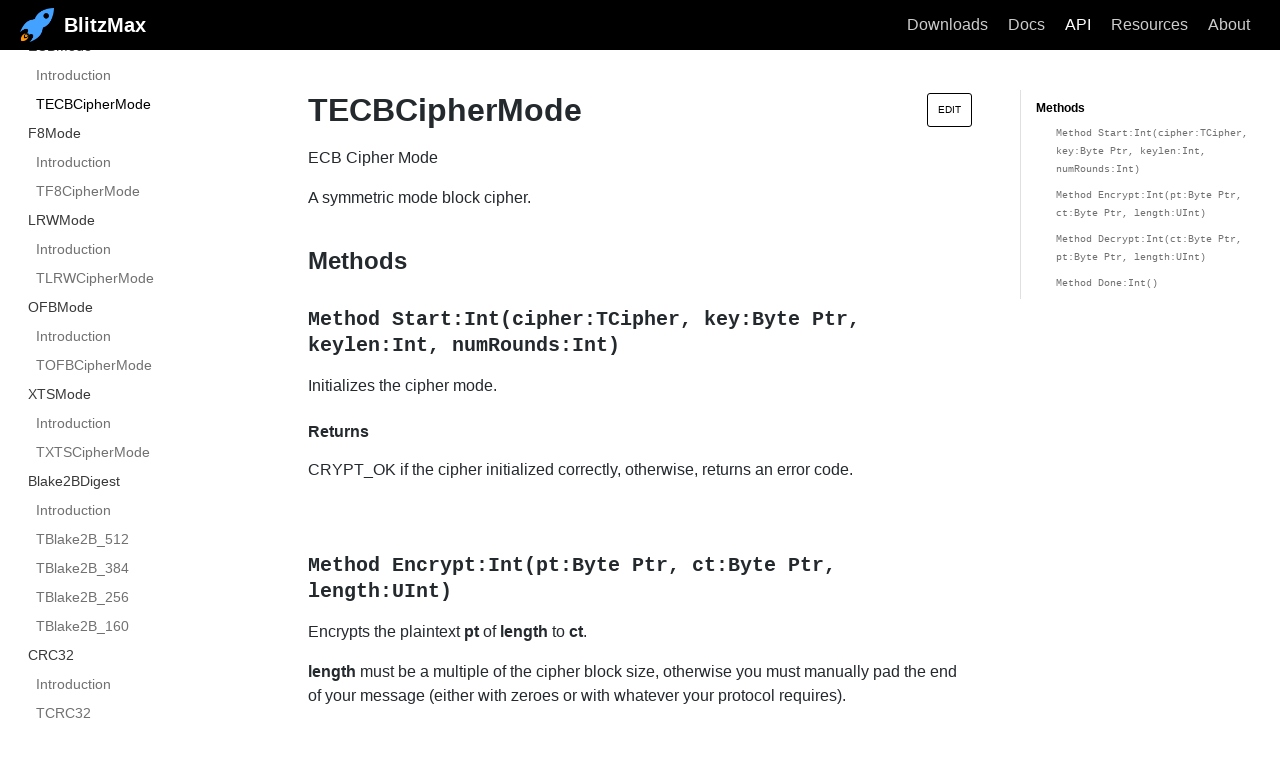

--- FILE ---
content_type: text/html
request_url: https://blitzmax.org/docs/en/api/crypto/crypto.ecbmode/tecbciphermode/
body_size: 8825
content:
<!DOCTYPE html><html lang="en"><head><meta charSet="utf-8"/><meta http-equiv="X-UA-Compatible" content="IE=edge"/><title>TECBCipherMode · BlitzMax</title><meta name="viewport" content="width=device-width"/><meta name="generator" content="Docusaurus"/><meta name="description" content="ECB Cipher Mode"/><meta name="docsearch:language" content="en"/><meta property="og:title" content="TECBCipherMode · BlitzMax"/><meta property="og:type" content="website"/><meta property="og:url" content="https://blitzmax.org/"/><meta property="og:description" content="ECB Cipher Mode"/><meta name="twitter:card" content="summary"/><link rel="shortcut icon" href="/img/rocket.png"/><link rel="stylesheet" href="//cdnjs.cloudflare.com/ajax/libs/highlight.js/9.12.0/styles/github.min.css"/><script type="text/javascript" src="https://buttons.github.io/buttons.js"></script><script type="text/javascript" src="https://cdnjs.cloudflare.com/ajax/libs/clipboard.js/2.0.0/clipboard.min.js"></script><script type="text/javascript" src="/js/code-blocks-buttons.js"></script><script type="text/javascript" src="/js/scrollSpy.js"></script><script type="text/javascript" src="/js/sidescroll.js"></script><script src="https://unpkg.com/vanilla-back-to-top@7.1.14/dist/vanilla-back-to-top.min.js"></script><script>
        document.addEventListener('DOMContentLoaded', function() {
          addBackToTop(
            {"zIndex":100}
          )
        });
        </script><script src="/js/scrollSpy.js"></script><link rel="stylesheet" href="/css/main.css"/><script src="/js/codetabs.js"></script></head><body class="sideNavVisible separateOnPageNav"><div class="fixedHeaderContainer"><div class="headerWrapper wrapper"><header><a href="/"><img class="logo" src="/img/rocket.png" alt="BlitzMax"/><h2 class="headerTitleWithLogo">BlitzMax</h2></a><div class="navigationWrapper navigationSlider"><nav class="slidingNav"><ul class="nav-site nav-site-internal"><li class=""><a href="/downloads" target="_self">Downloads</a></li><li class=""><a href="/docs/en/setup/get_started" target="_self">Docs</a></li><li class="siteNavGroupActive"><a href="/docs/en/api/intro" target="_self">API</a></li><li class=""><a href="/docs/en/community/resources" target="_self">Resources</a></li><li class=""><a href="/docs/en/site/about" target="_self">About</a></li></ul></nav></div></header></div></div><div class="navPusher"><div class="docMainWrapper wrapper"><div class="docsNavContainer" id="docsNav"><nav class="toc"><div class="toggleNav"><section class="navWrapper wrapper"><div class="navBreadcrumb wrapper"><div class="navToggle" id="navToggler"><div class="hamburger-menu"><div class="line1"></div><div class="line2"></div><div class="line3"></div></div></div><h2><i>›</i><span>ECBMode</span></h2><div class="tocToggler" id="tocToggler"><i class="icon-toc"></i></div></div><div class="navGroups"><div class="navGroup"><h3 class="navGroupCategoryTitle collapsible">BlitzMax API<span class="arrow"><svg width="24" height="24" viewBox="0 0 24 24"><path fill="#565656" d="M7.41 15.41L12 10.83l4.59 4.58L18 14l-6-6-6 6z"></path><path d="M0 0h24v24H0z" fill="none"></path></svg></span></h3><ul class="hide"><li class="navListItem"><a class="navItem" href="/docs/en/api/intro">Introduction</a></li></ul></div><div class="navGroup"><h3 class="navGroupCategoryTitle collapsible">BRL<span class="arrow"><svg width="24" height="24" viewBox="0 0 24 24"><path fill="#565656" d="M7.41 15.41L12 10.83l4.59 4.58L18 14l-6-6-6 6z"></path><path d="M0 0h24v24H0z" fill="none"></path></svg></span></h3><ul class="hide"><div class="navGroup subNavGroup"><h4 class="navGroupSubcategoryTitle">Audio</h4><ul><li class="navListItem"><a class="navItem" href="/docs/en/api/brl/brl.audio">Introduction</a></li><li class="navListItem"><a class="navItem" href="/docs/en/api/brl/brl.audio/tchannel">TChannel</a></li><li class="navListItem"><a class="navItem" href="/docs/en/api/brl/brl.audio/tsound">TSound</a></li></ul></div><div class="navGroup subNavGroup"><h4 class="navGroupSubcategoryTitle">AudioSample</h4><ul><li class="navListItem"><a class="navItem" href="/docs/en/api/brl/brl.audiosample">Introduction</a></li><li class="navListItem"><a class="navItem" href="/docs/en/api/brl/brl.audiosample/taudiosample">TAudioSample</a></li><li class="navListItem"><a class="navItem" href="/docs/en/api/brl/brl.audiosample/taudiosampleloader">TAudioSampleLoader</a></li></ul></div><div class="navGroup subNavGroup"><h4 class="navGroupSubcategoryTitle">Bank</h4><ul><li class="navListItem"><a class="navItem" href="/docs/en/api/brl/brl.bank">Introduction</a></li><li class="navListItem"><a class="navItem" href="/docs/en/api/brl/brl.bank/tbank">TBank</a></li></ul></div><div class="navGroup subNavGroup"><h4 class="navGroupSubcategoryTitle">BankStream</h4><ul><li class="navListItem"><a class="navItem" href="/docs/en/api/brl/brl.bankstream">Introduction</a></li><li class="navListItem"><a class="navItem" href="/docs/en/api/brl/brl.bankstream/tbankstream">TBankStream</a></li></ul></div><div class="navGroup subNavGroup"><h4 class="navGroupSubcategoryTitle">Base64</h4><ul><li class="navListItem"><a class="navItem" href="/docs/en/api/brl/brl.base64">Introduction</a></li><li class="navListItem"><a class="navItem" href="/docs/en/api/brl/brl.base64/tbase64">TBase64</a></li></ul></div><div class="navGroup subNavGroup"><h4 class="navGroupSubcategoryTitle">Blitz</h4><ul><li class="navListItem"><a class="navItem" href="/docs/en/api/brl/brl.blitz">Introduction</a></li><li class="navListItem"><a class="navItem" href="/docs/en/api/brl/brl.blitz/tarrayboundsexception">TArrayBoundsException</a></li><li class="navListItem"><a class="navItem" href="/docs/en/api/brl/brl.blitz/tblitzexception">TBlitzException</a></li><li class="navListItem"><a class="navItem" href="/docs/en/api/brl/brl.blitz/tillegalargumentexception">TIllegalArgumentException</a></li><li class="navListItem"><a class="navItem" href="/docs/en/api/brl/brl.blitz/tinvalidenumexception">TInvalidEnumException</a></li><li class="navListItem"><a class="navItem" href="/docs/en/api/brl/brl.blitz/tnullfunctionexception">TNullFunctionException</a></li><li class="navListItem"><a class="navItem" href="/docs/en/api/brl/brl.blitz/tnullmethodexception">TNullMethodException</a></li><li class="navListItem"><a class="navItem" href="/docs/en/api/brl/brl.blitz/tnullobjectexception">TNullObjectException</a></li><li class="navListItem"><a class="navItem" href="/docs/en/api/brl/brl.blitz/toutofdataexception">TOutOfDataException</a></li><li class="navListItem"><a class="navItem" href="/docs/en/api/brl/brl.blitz/truntimeexception">TRuntimeException</a></li><li class="navListItem"><a class="navItem" href="/docs/en/api/brl/brl.blitz/iiterable">IIterable</a></li><li class="navListItem"><a class="navItem" href="/docs/en/api/brl/brl.blitz/iiterator">IIterator</a></li><li class="navListItem"><a class="navItem" href="/docs/en/api/brl/brl.blitz/icloseable">ICloseable</a></li></ul></div><div class="navGroup subNavGroup"><h4 class="navGroupSubcategoryTitle">Clipboard</h4><ul><li class="navListItem"><a class="navItem" href="/docs/en/api/brl/brl.clipboard">Introduction</a></li><li class="navListItem"><a class="navItem" href="/docs/en/api/brl/brl.clipboard/tclipboard">TClipboard</a></li><li class="navListItem"><a class="navItem" href="/docs/en/api/brl/brl.clipboard/tclipboardopts">TClipboardOpts</a></li><li class="navListItem"><a class="navItem" href="/docs/en/api/brl/brl.clipboard/twin32clipboardopts">TWin32ClipboardOpts</a></li><li class="navListItem"><a class="navItem" href="/docs/en/api/brl/brl.clipboard/tx11clipboardopts">TX11ClipboardOpts</a></li></ul></div><div class="navGroup subNavGroup"><h4 class="navGroupSubcategoryTitle">Color</h4><ul><li class="navListItem"><a class="navItem" href="/docs/en/api/brl/brl.color">Introduction</a></li><li class="navListItem"><a class="navItem" href="/docs/en/api/brl/brl.color/scolor8">SColor8</a></li></ul></div><li class="navListItem"><a class="navItem" href="/docs/en/api/brl/brl.d3d7max2d">BRL.D3D7Max2D</a></li><li class="navListItem"><a class="navItem" href="/docs/en/api/brl/brl.d3d9max2d">BRL.D3D9Max2D</a></li><li class="navListItem"><a class="navItem" href="/docs/en/api/brl/brl.directsoundaudio">BRL.DirectSoundAudio</a></li><li class="navListItem"><a class="navItem" href="/docs/en/api/brl/brl.endianstream">BRL.EndianStream</a></li><div class="navGroup subNavGroup"><h4 class="navGroupSubcategoryTitle">Event</h4><ul><li class="navListItem"><a class="navItem" href="/docs/en/api/brl/brl.event">Introduction</a></li><li class="navListItem"><a class="navItem" href="/docs/en/api/brl/brl.event/tevent">TEvent</a></li></ul></div><li class="navListItem"><a class="navItem" href="/docs/en/api/brl/brl.eventqueue">BRL.EventQueue</a></li><div class="navGroup subNavGroup"><h4 class="navGroupSubcategoryTitle">FileSystem</h4><ul><li class="navListItem"><a class="navItem" href="/docs/en/api/brl/brl.filesystem">Introduction</a></li><li class="navListItem"><a class="navItem" href="/docs/en/api/brl/brl.filesystem/ifilewalker">IFileWalker</a></li><li class="navListItem"><a class="navItem" href="/docs/en/api/brl/brl.filesystem/sfileattributes">SFileAttributes</a></li></ul></div><li class="navListItem"><a class="navItem" href="/docs/en/api/brl/brl.freeaudioaudio">BRL.FreeAudioAudio</a></li><li class="navListItem"><a class="navItem" href="/docs/en/api/brl/brl.glgraphics">BRL.GLGraphics</a></li><li class="navListItem"><a class="navItem" href="/docs/en/api/brl/brl.glmax2d">BRL.GLMax2D</a></li><div class="navGroup subNavGroup"><h4 class="navGroupSubcategoryTitle">Glob</h4><ul><li class="navListItem"><a class="navItem" href="/docs/en/api/brl/brl.glob">Introduction</a></li><li class="navListItem"><a class="navItem" href="/docs/en/api/brl/brl.glob/egloboptions">EGlobOptions</a></li><li class="navListItem"><a class="navItem" href="/docs/en/api/brl/brl.glob/tglobiter">TGlobIter</a></li></ul></div><li class="navListItem"><a class="navItem" href="/docs/en/api/brl/brl.gnet">BRL.GNet</a></li><li class="navListItem"><a class="navItem" href="/docs/en/api/brl/brl.graphics">BRL.Graphics</a></li><li class="navListItem"><a class="navItem" href="/docs/en/api/brl/brl.hook">BRL.Hook</a></li><div class="navGroup subNavGroup"><h4 class="navGroupSubcategoryTitle">IO</h4><ul><li class="navListItem"><a class="navItem" href="/docs/en/api/brl/brl.io">Introduction</a></li><li class="navListItem"><a class="navItem" href="/docs/en/api/brl/brl.io/maxio">MaxIO</a></li></ul></div><li class="navListItem"><a class="navItem" href="/docs/en/api/brl/brl.keycodes">BRL.KeyCodes</a></li><div class="navGroup subNavGroup"><h4 class="navGroupSubcategoryTitle">LinkedList</h4><ul><li class="navListItem"><a class="navItem" href="/docs/en/api/brl/brl.linkedlist">Introduction</a></li><li class="navListItem"><a class="navItem" href="/docs/en/api/brl/brl.linkedlist/tlist">TList</a></li><li class="navListItem"><a class="navItem" href="/docs/en/api/brl/brl.linkedlist/tlistenum">TListEnum</a></li><li class="navListItem"><a class="navItem" href="/docs/en/api/brl/brl.linkedlist/tlink">TLink</a></li></ul></div><div class="navGroup subNavGroup"><h4 class="navGroupSubcategoryTitle">Map</h4><ul><li class="navListItem"><a class="navItem" href="/docs/en/api/brl/brl.map">Introduction</a></li><li class="navListItem"><a class="navItem" href="/docs/en/api/brl/brl.map/tmap">TMap</a></li></ul></div><li class="navListItem"><a class="navItem" href="/docs/en/api/brl/brl.math">BRL.Math</a></li><div class="navGroup subNavGroup"><h4 class="navGroupSubcategoryTitle">Max2D</h4><ul><li class="navListItem"><a class="navItem" href="/docs/en/api/brl/brl.max2d">Introduction</a></li><li class="navListItem"><a class="navItem" href="/docs/en/api/brl/brl.max2d/timage">TImage</a></li></ul></div><div class="navGroup subNavGroup"><h4 class="navGroupSubcategoryTitle">MaxLua</h4><ul><li class="navListItem"><a class="navItem" href="/docs/en/api/brl/brl.maxlua">Introduction</a></li><li class="navListItem"><a class="navItem" href="/docs/en/api/brl/brl.maxlua/tluaclass">TLuaClass</a></li><li class="navListItem"><a class="navItem" href="/docs/en/api/brl/brl.maxlua/tluaobject">TLuaObject</a></li></ul></div><div class="navGroup subNavGroup"><h4 class="navGroupSubcategoryTitle">MaxUnit</h4><ul><li class="navListItem"><a class="navItem" href="/docs/en/api/brl/brl.maxunit">Introduction</a></li><li class="navListItem"><a class="navItem" href="/docs/en/api/brl/brl.maxunit/ttest">TTest</a></li><li class="navListItem"><a class="navItem" href="/docs/en/api/brl/brl.maxunit/tassert">TAssert</a></li></ul></div><li class="navListItem"><a class="navItem" href="/docs/en/api/brl/brl.oggloader">BRL.OGGLoader</a></li><li class="navListItem"><a class="navItem" href="/docs/en/api/brl/brl.openalaudio">BRL.OpenALAudio</a></li><div class="navGroup subNavGroup"><h4 class="navGroupSubcategoryTitle">Path</h4><ul><li class="navListItem"><a class="navItem" href="/docs/en/api/brl/brl.path">Introduction</a></li><li class="navListItem"><a class="navItem" href="/docs/en/api/brl/brl.path/tpath">TPath</a></li><li class="navListItem"><a class="navItem" href="/docs/en/api/brl/brl.path/ipathwalker">IPathWalker</a></li><li class="navListItem"><a class="navItem" href="/docs/en/api/brl/brl.path/spathattributes">SPathAttributes</a></li><li class="navListItem"><a class="navItem" href="/docs/en/api/brl/brl.path/tpathdiriterator">TPathDirIterator</a></li></ul></div><div class="navGroup subNavGroup"><h4 class="navGroupSubcategoryTitle">Pixmap</h4><ul><li class="navListItem"><a class="navItem" href="/docs/en/api/brl/brl.pixmap">Introduction</a></li><li class="navListItem"><a class="navItem" href="/docs/en/api/brl/brl.pixmap/tpixmap">TPixmap</a></li><li class="navListItem"><a class="navItem" href="/docs/en/api/brl/brl.pixmap/tpixmaploader">TPixmapLoader</a></li></ul></div><li class="navListItem"><a class="navItem" href="/docs/en/api/brl/brl.polledinput">BRL.PolledInput</a></li><li class="navListItem"><a class="navItem" href="/docs/en/api/brl/brl.ramstream">BRL.RamStream</a></li><div class="navGroup subNavGroup"><h4 class="navGroupSubcategoryTitle">Random</h4><ul><li class="navListItem"><a class="navItem" href="/docs/en/api/brl/brl.random">Introduction</a></li><li class="navListItem"><a class="navItem" href="/docs/en/api/brl/brl.random/trandomdefault">TRandomDefault</a></li></ul></div><div class="navGroup subNavGroup"><h4 class="navGroupSubcategoryTitle">RectPacker</h4><ul><li class="navListItem"><a class="navItem" href="/docs/en/api/brl/brl.rectpacker">Introduction</a></li><li class="navListItem"><a class="navItem" href="/docs/en/api/brl/brl.rectpacker/epackingmethod">EPackingMethod</a></li><li class="navListItem"><a class="navItem" href="/docs/en/api/brl/brl.rectpacker/spackedrect">SPackedRect</a></li><li class="navListItem"><a class="navItem" href="/docs/en/api/brl/brl.rectpacker/tpackedsheet">TPackedSheet</a></li><li class="navListItem"><a class="navItem" href="/docs/en/api/brl/brl.rectpacker/trectpacker">TRectPacker</a></li></ul></div><div class="navGroup subNavGroup"><h4 class="navGroupSubcategoryTitle">Reflection</h4><ul><li class="navListItem"><a class="navItem" href="/docs/en/api/brl/brl.reflection">Introduction</a></li><li class="navListItem"><a class="navItem" href="/docs/en/api/brl/brl.reflection/ttypeid">TTypeId</a></li><li class="navListItem"><a class="navItem" href="/docs/en/api/brl/brl.reflection/tmember">TMember</a></li><li class="navListItem"><a class="navItem" href="/docs/en/api/brl/brl.reflection/tconstant">TConstant</a></li><li class="navListItem"><a class="navItem" href="/docs/en/api/brl/brl.reflection/tfield">TField</a></li><li class="navListItem"><a class="navItem" href="/docs/en/api/brl/brl.reflection/tglobal">TGlobal</a></li><li class="navListItem"><a class="navItem" href="/docs/en/api/brl/brl.reflection/tfunction">TFunction</a></li><li class="navListItem"><a class="navItem" href="/docs/en/api/brl/brl.reflection/tmethod">TMethod</a></li></ul></div><li class="navListItem"><a class="navItem" href="/docs/en/api/brl/brl.retro">BRL.Retro</a></li><li class="navListItem"><a class="navItem" href="/docs/en/api/brl/brl.socket">BRL.Socket</a></li><li class="navListItem"><a class="navItem" href="/docs/en/api/brl/brl.socketstream">BRL.SocketStream</a></li><li class="navListItem"><a class="navItem" href="/docs/en/api/brl/brl.standardio">BRL.StandardIO</a></li><div class="navGroup subNavGroup"><h4 class="navGroupSubcategoryTitle">Stream</h4><ul><li class="navListItem"><a class="navItem" href="/docs/en/api/brl/brl.stream">Introduction</a></li><li class="navListItem"><a class="navItem" href="/docs/en/api/brl/brl.stream/tcstream">TCStream</a></li><li class="navListItem"><a class="navItem" href="/docs/en/api/brl/brl.stream/tio">TIO</a></li><li class="navListItem"><a class="navItem" href="/docs/en/api/brl/brl.stream/tstream">TStream</a></li><li class="navListItem"><a class="navItem" href="/docs/en/api/brl/brl.stream/tstreamexception">TStreamException</a></li><li class="navListItem"><a class="navItem" href="/docs/en/api/brl/brl.stream/tstreamfactory">TStreamFactory</a></li><li class="navListItem"><a class="navItem" href="/docs/en/api/brl/brl.stream/tstreamreadexception">TStreamReadException</a></li><li class="navListItem"><a class="navItem" href="/docs/en/api/brl/brl.stream/tstreamwrapper">TStreamWrapper</a></li><li class="navListItem"><a class="navItem" href="/docs/en/api/brl/brl.stream/tstreamwriteexception">TStreamWriteException</a></li></ul></div><div class="navGroup subNavGroup"><h4 class="navGroupSubcategoryTitle">StringBuilder</h4><ul><li class="navListItem"><a class="navItem" href="/docs/en/api/brl/brl.stringbuilder">Introduction</a></li><li class="navListItem"><a class="navItem" href="/docs/en/api/brl/brl.stringbuilder/tstringbuilder">TStringBuilder</a></li><li class="navListItem"><a class="navItem" href="/docs/en/api/brl/brl.stringbuilder/tsplitbuffer">TSplitBuffer</a></li></ul></div><li class="navListItem"><a class="navItem" href="/docs/en/api/brl/brl.system">BRL.System</a></li><li class="navListItem"><a class="navItem" href="/docs/en/api/brl/brl.systemdefault">BRL.SystemDefault</a></li><li class="navListItem"><a class="navItem" href="/docs/en/api/brl/brl.textstream">BRL.TextStream</a></li><div class="navGroup subNavGroup"><h4 class="navGroupSubcategoryTitle">ThreadPool</h4><ul><li class="navListItem"><a class="navItem" href="/docs/en/api/brl/brl.threadpool">Introduction</a></li><li class="navListItem"><a class="navItem" href="/docs/en/api/brl/brl.threadpool/trunnable">TRunnable</a></li><li class="navListItem"><a class="navItem" href="/docs/en/api/brl/brl.threadpool/tthreadpoolexecutor">TThreadPoolExecutor</a></li></ul></div><div class="navGroup subNavGroup"><h4 class="navGroupSubcategoryTitle">Threads</h4><ul><li class="navListItem"><a class="navItem" href="/docs/en/api/brl/brl.threads">Introduction</a></li><li class="navListItem"><a class="navItem" href="/docs/en/api/brl/brl.threads/tthread">TThread</a></li><li class="navListItem"><a class="navItem" href="/docs/en/api/brl/brl.threads/tthreaddata">TThreadData</a></li><li class="navListItem"><a class="navItem" href="/docs/en/api/brl/brl.threads/tmutex">TMutex</a></li><li class="navListItem"><a class="navItem" href="/docs/en/api/brl/brl.threads/tsemaphore">TSemaphore</a></li><li class="navListItem"><a class="navItem" href="/docs/en/api/brl/brl.threads/tcondvar">TCondVar</a></li></ul></div><div class="navGroup subNavGroup"><h4 class="navGroupSubcategoryTitle">Time</h4><ul><li class="navListItem"><a class="navItem" href="/docs/en/api/brl/brl.time">Introduction</a></li><li class="navListItem"><a class="navItem" href="/docs/en/api/brl/brl.time/etimeunit">ETimeUnit</a></li><li class="navListItem"><a class="navItem" href="/docs/en/api/brl/brl.time/ttimeoutexception">TTimeoutException</a></li></ul></div><div class="navGroup subNavGroup"><h4 class="navGroupSubcategoryTitle">Timer</h4><ul><li class="navListItem"><a class="navItem" href="/docs/en/api/brl/brl.timer">Introduction</a></li><li class="navListItem"><a class="navItem" href="/docs/en/api/brl/brl.timer/tchrono">TChrono</a></li></ul></div><li class="navListItem"><a class="navItem" href="/docs/en/api/brl/brl.timerdefault">BRL.TimerDefault</a></li><div class="navGroup subNavGroup"><h4 class="navGroupSubcategoryTitle">Volumes</h4><ul><li class="navListItem"><a class="navItem" href="/docs/en/api/brl/brl.volumes">Introduction</a></li><li class="navListItem"><a class="navItem" href="/docs/en/api/brl/brl.volumes/tvolume">TVolume</a></li></ul></div><li class="navListItem"><a class="navItem" href="/docs/en/api/brl/brl.wavloader">BRL.WAVLoader</a></li></ul></div><div class="navGroup"><h3 class="navGroupCategoryTitle collapsible">Pub<span class="arrow"><svg width="24" height="24" viewBox="0 0 24 24"><path fill="#565656" d="M7.41 15.41L12 10.83l4.59 4.58L18 14l-6-6-6 6z"></path><path d="M0 0h24v24H0z" fill="none"></path></svg></span></h3><ul class="hide"><li class="navListItem"><a class="navItem" href="/docs/en/api/pub/pub.freejoy">Pub.FreeJoy</a></li><li class="navListItem"><a class="navItem" href="/docs/en/api/pub/pub.freeprocess">Pub.FreeProcess</a></li><li class="navListItem"><a class="navItem" href="/docs/en/api/pub/pub.glad">Pub.Glad</a></li><li class="navListItem"><a class="navItem" href="/docs/en/api/pub/pub.glew">Pub.Glew</a></li><div class="navGroup subNavGroup"><h4 class="navGroupSubcategoryTitle">Joystick</h4><ul><li class="navListItem"><a class="navItem" href="/docs/en/api/pub/pub.joystick">Introduction</a></li><li class="navListItem"><a class="navItem" href="/docs/en/api/pub/pub.joystick/tjoystickdriver">TJoystickDriver</a></li></ul></div><li class="navListItem"><a class="navItem" href="/docs/en/api/pub/pub.lua">Pub.Lua</a></li><li class="navListItem"><a class="navItem" href="/docs/en/api/pub/pub.openal">Pub.OpenAL</a></li><li class="navListItem"><a class="navItem" href="/docs/en/api/pub/pub.opengles">Pub.OpenGLES</a></li><div class="navGroup subNavGroup"><h4 class="navGroupSubcategoryTitle">StdC</h4><ul><li class="navListItem"><a class="navItem" href="/docs/en/api/pub/pub.stdc">Introduction</a></li><li class="navListItem"><a class="navItem" href="/docs/en/api/pub/pub.stdc/sdatetime">SDateTime</a></li></ul></div><li class="navListItem"><a class="navItem" href="/docs/en/api/pub/pub.xmmintrin">Pub.xmmintrin</a></li></ul></div><div class="navGroup"><h3 class="navGroupCategoryTitle collapsible">Collections<span class="arrow"><svg width="24" height="24" viewBox="0 0 24 24"><path fill="#565656" d="M7.41 15.41L12 10.83l4.59 4.58L18 14l-6-6-6 6z"></path><path d="M0 0h24v24H0z" fill="none"></path></svg></span></h3><ul class="hide"><div class="navGroup subNavGroup"><h4 class="navGroupSubcategoryTitle">IntMap</h4><ul><li class="navListItem"><a class="navItem" href="/docs/en/api/collections/collections.intmap">Introduction</a></li><li class="navListItem"><a class="navItem" href="/docs/en/api/collections/collections.intmap/tintmap">TIntMap</a></li></ul></div><div class="navGroup subNavGroup"><h4 class="navGroupSubcategoryTitle">ObjectList</h4><ul><li class="navListItem"><a class="navItem" href="/docs/en/api/collections/collections.objectlist">Introduction</a></li><li class="navListItem"><a class="navItem" href="/docs/en/api/collections/collections.objectlist/tobjectlist">TObjectList</a></li><li class="navListItem"><a class="navItem" href="/docs/en/api/collections/collections.objectlist/tobjectlistenumerator">TObjectListEnumerator</a></li><li class="navListItem"><a class="navItem" href="/docs/en/api/collections/collections.objectlist/tobjectlistreverseenumerator">TObjectListReverseEnumerator</a></li></ul></div><div class="navGroup subNavGroup"><h4 class="navGroupSubcategoryTitle">ObjectMap</h4><ul><li class="navListItem"><a class="navItem" href="/docs/en/api/collections/collections.objectmap">Introduction</a></li><li class="navListItem"><a class="navItem" href="/docs/en/api/collections/collections.objectmap/tobjectmap">TObjectMap</a></li></ul></div><div class="navGroup subNavGroup"><h4 class="navGroupSubcategoryTitle">PtrMap</h4><ul><li class="navListItem"><a class="navItem" href="/docs/en/api/collections/collections.ptrmap">Introduction</a></li><li class="navListItem"><a class="navItem" href="/docs/en/api/collections/collections.ptrmap/tptrmap">TPtrMap</a></li></ul></div><div class="navGroup subNavGroup"><h4 class="navGroupSubcategoryTitle">StringMap</h4><ul><li class="navListItem"><a class="navItem" href="/docs/en/api/collections/collections.stringmap">Introduction</a></li><li class="navListItem"><a class="navItem" href="/docs/en/api/collections/collections.stringmap/tstringmap">TStringMap</a></li></ul></div></ul></div><div class="navGroup"><h3 class="navGroupCategoryTitle collapsible">Crypto<span class="arrow"><svg width="24" height="24" viewBox="0 0 24 24"><path fill="#565656" d="M7.41 15.41L12 10.83l4.59 4.58L18 14l-6-6-6 6z"></path><path d="M0 0h24v24H0z" fill="none"></path></svg></span></h3><ul class="hide"><div class="navGroup subNavGroup"><h4 class="navGroupSubcategoryTitle">Digest</h4><ul><li class="navListItem"><a class="navItem" href="/docs/en/api/crypto/crypto.digest">Introduction</a></li><li class="navListItem"><a class="navItem" href="/docs/en/api/crypto/crypto.digest/tmessagedigest">TMessageDigest</a></li><li class="navListItem"><a class="navItem" href="/docs/en/api/crypto/crypto.digest/tdigestregister">TDigestRegister</a></li></ul></div><div class="navGroup subNavGroup"><h4 class="navGroupSubcategoryTitle">Cipher</h4><ul><li class="navListItem"><a class="navItem" href="/docs/en/api/crypto/crypto.cipher">Introduction</a></li><li class="navListItem"><a class="navItem" href="/docs/en/api/crypto/crypto.cipher/tcipher">TCipher</a></li><li class="navListItem"><a class="navItem" href="/docs/en/api/crypto/crypto.cipher/tciphermode">TCipherMode</a></li><li class="navListItem"><a class="navItem" href="/docs/en/api/crypto/crypto.aescipher">Crypto.AESCipher</a></li><li class="navListItem"><a class="navItem" href="/docs/en/api/crypto/crypto.anubiscipher">Crypto.AnubisCipher</a></li><li class="navListItem"><a class="navItem" href="/docs/en/api/crypto/crypto.blowfishcipher">Crypto.BlowfishCipher</a></li><li class="navListItem"><a class="navItem" href="/docs/en/api/crypto/crypto.camelliacipher">Crypto.CamelliaCipher</a></li><li class="navListItem"><a class="navItem" href="/docs/en/api/crypto/crypto.cast5cipher">Crypto.Cast5Cipher</a></li><li class="navListItem"><a class="navItem" href="/docs/en/api/crypto/crypto.descipher">Crypto.DESCipher</a></li><li class="navListItem"><a class="navItem" href="/docs/en/api/crypto/crypto.ideacipher">Crypto.IdeaCipher</a></li><li class="navListItem"><a class="navItem" href="/docs/en/api/crypto/crypto.kasumicipher">Crypto.KasumiCipher</a></li><li class="navListItem"><a class="navItem" href="/docs/en/api/crypto/crypto.khazadcipher">Crypto.KhazadCipher</a></li><li class="navListItem"><a class="navItem" href="/docs/en/api/crypto/crypto.kseedcipher">Crypto.KSeedCipher</a></li><li class="navListItem"><a class="navItem" href="/docs/en/api/crypto/crypto.noekeoncipher">Crypto.NoekeonCipher</a></li><li class="navListItem"><a class="navItem" href="/docs/en/api/crypto/crypto.serpentcipher">Crypto.SerpentCipher</a></li><li class="navListItem"><a class="navItem" href="/docs/en/api/crypto/crypto.skipjackcipher">Crypto.SkipjackCipher</a></li><li class="navListItem"><a class="navItem" href="/docs/en/api/crypto/crypto.twofishcipher">Crypto.TwofishCipher</a></li><li class="navListItem"><a class="navItem" href="/docs/en/api/crypto/crypto.xteacipher">Crypto.XTeaCipher</a></li></ul></div><div class="navGroup subNavGroup"><h4 class="navGroupSubcategoryTitle">CBCMode</h4><ul><li class="navListItem"><a class="navItem" href="/docs/en/api/crypto/crypto.cbcmode">Introduction</a></li><li class="navListItem"><a class="navItem" href="/docs/en/api/crypto/crypto.cbcmode/tcbcciphermode">TCBCCipherMode</a></li></ul></div><div class="navGroup subNavGroup"><h4 class="navGroupSubcategoryTitle">CFBMode</h4><ul><li class="navListItem"><a class="navItem" href="/docs/en/api/crypto/crypto.cfbmode">Introduction</a></li><li class="navListItem"><a class="navItem" href="/docs/en/api/crypto/crypto.cfbmode/tcfbciphermode">TCFBCipherMode</a></li></ul></div><div class="navGroup subNavGroup"><h4 class="navGroupSubcategoryTitle">CTRMode</h4><ul><li class="navListItem"><a class="navItem" href="/docs/en/api/crypto/crypto.ctrmode">Introduction</a></li><li class="navListItem"><a class="navItem" href="/docs/en/api/crypto/crypto.ctrmode/tctrciphermode">TCTRCipherMode</a></li></ul></div><div class="navGroup subNavGroup"><h4 class="navGroupSubcategoryTitle">ECBMode</h4><ul><li class="navListItem"><a class="navItem" href="/docs/en/api/crypto/crypto.ecbmode">Introduction</a></li><li class="navListItem navListItemActive"><a class="navItem" href="/docs/en/api/crypto/crypto.ecbmode/tecbciphermode">TECBCipherMode</a></li></ul></div><div class="navGroup subNavGroup"><h4 class="navGroupSubcategoryTitle">F8Mode</h4><ul><li class="navListItem"><a class="navItem" href="/docs/en/api/crypto/crypto.f8mode">Introduction</a></li><li class="navListItem"><a class="navItem" href="/docs/en/api/crypto/crypto.f8mode/tf8ciphermode">TF8CipherMode</a></li></ul></div><div class="navGroup subNavGroup"><h4 class="navGroupSubcategoryTitle">LRWMode</h4><ul><li class="navListItem"><a class="navItem" href="/docs/en/api/crypto/crypto.lrwmode">Introduction</a></li><li class="navListItem"><a class="navItem" href="/docs/en/api/crypto/crypto.lrwmode/tlrwciphermode">TLRWCipherMode</a></li></ul></div><div class="navGroup subNavGroup"><h4 class="navGroupSubcategoryTitle">OFBMode</h4><ul><li class="navListItem"><a class="navItem" href="/docs/en/api/crypto/crypto.ofbmode">Introduction</a></li><li class="navListItem"><a class="navItem" href="/docs/en/api/crypto/crypto.ofbmode/tofbciphermode">TOFBCipherMode</a></li></ul></div><div class="navGroup subNavGroup"><h4 class="navGroupSubcategoryTitle">XTSMode</h4><ul><li class="navListItem"><a class="navItem" href="/docs/en/api/crypto/crypto.xtsmode">Introduction</a></li><li class="navListItem"><a class="navItem" href="/docs/en/api/crypto/crypto.xtsmode/txtsciphermode">TXTSCipherMode</a></li></ul></div><div class="navGroup subNavGroup"><h4 class="navGroupSubcategoryTitle">Blake2BDigest</h4><ul><li class="navListItem"><a class="navItem" href="/docs/en/api/crypto/crypto.blake2bdigest">Introduction</a></li><li class="navListItem"><a class="navItem" href="/docs/en/api/crypto/crypto.blake2bdigest/tblake2b_512">TBlake2B_512</a></li><li class="navListItem"><a class="navItem" href="/docs/en/api/crypto/crypto.blake2bdigest/tblake2b_384">TBlake2B_384</a></li><li class="navListItem"><a class="navItem" href="/docs/en/api/crypto/crypto.blake2bdigest/tblake2b_256">TBlake2B_256</a></li><li class="navListItem"><a class="navItem" href="/docs/en/api/crypto/crypto.blake2bdigest/tblake2b_160">TBlake2B_160</a></li></ul></div><div class="navGroup subNavGroup"><h4 class="navGroupSubcategoryTitle">CRC32</h4><ul><li class="navListItem"><a class="navItem" href="/docs/en/api/crypto/crypto.crc32">Introduction</a></li><li class="navListItem"><a class="navItem" href="/docs/en/api/crypto/crypto.crc32/tcrc32">TCRC32</a></li></ul></div><div class="navGroup subNavGroup"><h4 class="navGroupSubcategoryTitle">MD5Digest</h4><ul><li class="navListItem"><a class="navItem" href="/docs/en/api/crypto/crypto.md5digest">Introduction</a></li><li class="navListItem"><a class="navItem" href="/docs/en/api/crypto/crypto.md5digest/tmd5">TMD5</a></li></ul></div><div class="navGroup subNavGroup"><h4 class="navGroupSubcategoryTitle">Ripemd320Digest</h4><ul><li class="navListItem"><a class="navItem" href="/docs/en/api/crypto/crypto.ripemd320digest">Introduction</a></li><li class="navListItem"><a class="navItem" href="/docs/en/api/crypto/crypto.ripemd320digest/tripemd320">TRipemd320</a></li></ul></div><div class="navGroup subNavGroup"><h4 class="navGroupSubcategoryTitle">Ripemd356Digest</h4><ul><li class="navListItem"><a class="navItem" href="/docs/en/api/crypto/crypto.ripemd256digest">Introduction</a></li><li class="navListItem"><a class="navItem" href="/docs/en/api/crypto/crypto.ripemd256digest/tripemd256">TRipemd256</a></li></ul></div><div class="navGroup subNavGroup"><h4 class="navGroupSubcategoryTitle">Ripemd160Digest</h4><ul><li class="navListItem"><a class="navItem" href="/docs/en/api/crypto/crypto.ripemd160digest">Introduction</a></li><li class="navListItem"><a class="navItem" href="/docs/en/api/crypto/crypto.ripemd160digest/tripemd160">TRipemd160</a></li></ul></div><div class="navGroup subNavGroup"><h4 class="navGroupSubcategoryTitle">Ripemd128Digest</h4><ul><li class="navListItem"><a class="navItem" href="/docs/en/api/crypto/crypto.ripemd128digest">Introduction</a></li><li class="navListItem"><a class="navItem" href="/docs/en/api/crypto/crypto.ripemd128digest/tripemd128">TRipemd128</a></li></ul></div><div class="navGroup subNavGroup"><h4 class="navGroupSubcategoryTitle">SHA1Digest</h4><ul><li class="navListItem"><a class="navItem" href="/docs/en/api/crypto/crypto.sha1digest">Introduction</a></li><li class="navListItem"><a class="navItem" href="/docs/en/api/crypto/crypto.sha1digest/tsha1">TSHA1</a></li></ul></div><div class="navGroup subNavGroup"><h4 class="navGroupSubcategoryTitle">SHA256Digest</h4><ul><li class="navListItem"><a class="navItem" href="/docs/en/api/crypto/crypto.sha256digest">Introduction</a></li><li class="navListItem"><a class="navItem" href="/docs/en/api/crypto/crypto.sha256digest/tsha256">TSHA256</a></li></ul></div><div class="navGroup subNavGroup"><h4 class="navGroupSubcategoryTitle">SHA512Digest</h4><ul><li class="navListItem"><a class="navItem" href="/docs/en/api/crypto/crypto.sha512digest">Introduction</a></li><li class="navListItem"><a class="navItem" href="/docs/en/api/crypto/crypto.sha512digest/tsha512">TSHA512</a></li></ul></div><div class="navGroup subNavGroup"><h4 class="navGroupSubcategoryTitle">SHA3Digest</h4><ul><li class="navListItem"><a class="navItem" href="/docs/en/api/crypto/crypto.sha3digest">Introduction</a></li><li class="navListItem"><a class="navItem" href="/docs/en/api/crypto/crypto.sha3digest/tsha3_512">TSHA3_512</a></li><li class="navListItem"><a class="navItem" href="/docs/en/api/crypto/crypto.sha3digest/tsha3_384">TSHA3_384</a></li><li class="navListItem"><a class="navItem" href="/docs/en/api/crypto/crypto.sha3digest/tsha3_256">TSHA3_256</a></li><li class="navListItem"><a class="navItem" href="/docs/en/api/crypto/crypto.sha3digest/tsha3_224">TSHA3_224</a></li></ul></div><div class="navGroup subNavGroup"><h4 class="navGroupSubcategoryTitle">TigerDigest</h4><ul><li class="navListItem"><a class="navItem" href="/docs/en/api/crypto/crypto.tigerdigest">Introduction</a></li><li class="navListItem"><a class="navItem" href="/docs/en/api/crypto/crypto.tigerdigest/ttiger">TTiger</a></li></ul></div><div class="navGroup subNavGroup"><h4 class="navGroupSubcategoryTitle">WhirlpoolDigest</h4><ul><li class="navListItem"><a class="navItem" href="/docs/en/api/crypto/crypto.whirlpooldigest">Introduction</a></li><li class="navListItem"><a class="navItem" href="/docs/en/api/crypto/crypto.whirlpooldigest/twhirlpool">TWhirlpool</a></li></ul></div><div class="navGroup subNavGroup"><h4 class="navGroupSubcategoryTitle">Crypto</h4><ul><li class="navListItem"><a class="navItem" href="/docs/en/api/crypto/crypto.crypto">Introduction</a></li><li class="navListItem"><a class="navItem" href="/docs/en/api/crypto/crypto.crypto/tcryptorandom">TCryptoRandom</a></li><li class="navListItem"><a class="navItem" href="/docs/en/api/crypto/crypto.crypto/tcryptosecretbox">TCryptoSecretBox</a></li><li class="navListItem"><a class="navItem" href="/docs/en/api/crypto/crypto.crypto/tcryptohash">TCryptoHash</a></li><li class="navListItem"><a class="navItem" href="/docs/en/api/crypto/crypto.crypto/tcryptosign">TCryptoSign</a></li><li class="navListItem"><a class="navItem" href="/docs/en/api/crypto/crypto.crypto/tcryptokeyexchange">TCryptoKeyExchange</a></li><li class="navListItem"><a class="navItem" href="/docs/en/api/crypto/crypto.crypto/tcryptokey">TCryptoKey</a></li><li class="navListItem"><a class="navItem" href="/docs/en/api/crypto/crypto.crypto/tcryptohashkey">TCryptoHashKey</a></li><li class="navListItem"><a class="navItem" href="/docs/en/api/crypto/crypto.crypto/tcryptosecretboxkey">TCryptoSecretBoxKey</a></li><li class="navListItem"><a class="navItem" href="/docs/en/api/crypto/crypto.crypto/tcryptosignature">TCryptoSignature</a></li><li class="navListItem"><a class="navItem" href="/docs/en/api/crypto/crypto.crypto/tcryptoexchangekeypair">TCryptoExchangeKeyPair</a></li><li class="navListItem"><a class="navItem" href="/docs/en/api/crypto/crypto.crypto/tcryptosessionkeypair">TCryptoSessionKeyPair</a></li><li class="navListItem"><a class="navItem" href="/docs/en/api/crypto/crypto.crypto/tcryptonpacket">TCryptoNPacket</a></li><li class="navListItem"><a class="navItem" href="/docs/en/api/crypto/crypto.crypto/tcryptokk1packet">TCryptoKK1Packet</a></li><li class="navListItem"><a class="navItem" href="/docs/en/api/crypto/crypto.crypto/tcryptokk2packet">TCryptoKK2Packet</a></li><li class="navListItem"><a class="navItem" href="/docs/en/api/crypto/crypto.crypto/tcryptoxx1packet">TCryptoXX1Packet</a></li><li class="navListItem"><a class="navItem" href="/docs/en/api/crypto/crypto.crypto/tcryptoxx2packet">TCryptoXX2Packet</a></li><li class="navListItem"><a class="navItem" href="/docs/en/api/crypto/crypto.crypto/tcryptoxx3packet">TCryptoXX3Packet</a></li><li class="navListItem"><a class="navItem" href="/docs/en/api/crypto/crypto.crypto/tcryptoexchangestate">TCryptoExchangeState</a></li><li class="navListItem"><a class="navItem" href="/docs/en/api/crypto/crypto.crypto/tcryptopwhashmasterkey">TCryptoPWHashMasterKey</a></li><li class="navListItem"><a class="navItem" href="/docs/en/api/crypto/crypto.crypto/tcryptopwhashstoredkey">TCryptoPWHashStoredKey</a></li><li class="navListItem"><a class="navItem" href="/docs/en/api/crypto/crypto.crypto/tcryptopasswordhash">TCryptoPasswordHash</a></li></ul></div></ul></div><div class="navGroup"><h3 class="navGroupCategoryTitle collapsible">Math<span class="arrow"><svg width="24" height="24" viewBox="0 0 24 24"><path fill="#565656" d="M7.41 15.41L12 10.83l4.59 4.58L18 14l-6-6-6 6z"></path><path d="M0 0h24v24H0z" fill="none"></path></svg></span></h3><ul class="hide"><div class="navGroup subNavGroup"><h4 class="navGroupSubcategoryTitle">Matrix</h4><ul><li class="navListItem"><a class="navItem" href="/docs/en/api/math/math.matrix">Introduction</a></li><li class="navListItem"><a class="navItem" href="/docs/en/api/math/math.matrix/smat2d">SMat2D</a></li><li class="navListItem"><a class="navItem" href="/docs/en/api/math/math.matrix/smat2f">SMat2F</a></li><li class="navListItem"><a class="navItem" href="/docs/en/api/math/math.matrix/smat2i">SMat2I</a></li><li class="navListItem"><a class="navItem" href="/docs/en/api/math/math.matrix/smat3d">SMat3D</a></li><li class="navListItem"><a class="navItem" href="/docs/en/api/math/math.matrix/smat3f">SMat3F</a></li><li class="navListItem"><a class="navItem" href="/docs/en/api/math/math.matrix/smat3i">SMat3I</a></li><li class="navListItem"><a class="navItem" href="/docs/en/api/math/math.matrix/smat4d">SMat4D</a></li><li class="navListItem"><a class="navItem" href="/docs/en/api/math/math.matrix/smat4f">SMat4F</a></li><li class="navListItem"><a class="navItem" href="/docs/en/api/math/math.matrix/smat4i">SMat4I</a></li></ul></div><div class="navGroup subNavGroup"><h4 class="navGroupSubcategoryTitle">Quaternion</h4><ul><li class="navListItem"><a class="navItem" href="/docs/en/api/math/math.quaternion">Introduction</a></li><li class="navListItem"><a class="navItem" href="/docs/en/api/math/math.quaternion/squatd">SQuatD</a></li><li class="navListItem"><a class="navItem" href="/docs/en/api/math/math.quaternion/squatf">SQuatF</a></li><li class="navListItem"><a class="navItem" href="/docs/en/api/math/math.quaternion/squati">SQuatI</a></li></ul></div><div class="navGroup subNavGroup"><h4 class="navGroupSubcategoryTitle">Vector</h4><ul><li class="navListItem"><a class="navItem" href="/docs/en/api/math/math.vector">Introduction</a></li><li class="navListItem"><a class="navItem" href="/docs/en/api/math/math.vector/svec2d">SVec2D</a></li><li class="navListItem"><a class="navItem" href="/docs/en/api/math/math.vector/svec2f">SVec2F</a></li><li class="navListItem"><a class="navItem" href="/docs/en/api/math/math.vector/svec2i">SVec2I</a></li><li class="navListItem"><a class="navItem" href="/docs/en/api/math/math.vector/svec3d">SVec3D</a></li><li class="navListItem"><a class="navItem" href="/docs/en/api/math/math.vector/svec3f">SVec3F</a></li><li class="navListItem"><a class="navItem" href="/docs/en/api/math/math.vector/svec3i">SVec3I</a></li><li class="navListItem"><a class="navItem" href="/docs/en/api/math/math.vector/svec4d">SVec4D</a></li><li class="navListItem"><a class="navItem" href="/docs/en/api/math/math.vector/svec4f">SVec4F</a></li><li class="navListItem"><a class="navItem" href="/docs/en/api/math/math.vector/svec4i">SVec4I</a></li></ul></div></ul></div><div class="navGroup"><h3 class="navGroupCategoryTitle collapsible">MaxGUI<span class="arrow"><svg width="24" height="24" viewBox="0 0 24 24"><path fill="#565656" d="M7.41 15.41L12 10.83l4.59 4.58L18 14l-6-6-6 6z"></path><path d="M0 0h24v24H0z" fill="none"></path></svg></span></h3><ul class="hide"><li class="navListItem"><a class="navItem" href="/docs/en/api/maxgui/maxgui.maxgui">MaxGUI.MaxGUI</a></li><li class="navListItem"><a class="navItem" href="/docs/en/api/maxgui/maxgui.drivers">MaxGUI.Drivers</a></li><li class="navListItem"><a class="navItem" href="/docs/en/api/maxgui/maxgui.localization">MaxGUI.Localization</a></li><li class="navListItem"><a class="navItem" href="/docs/en/api/maxgui/maxgui.proxygadgets">MaxGUI.ProxyGadgets</a></li><li class="navListItem"><a class="navItem" href="/docs/en/api/maxgui/maxgui.cocoamaxgui">MaxGUI.CocoaMaxGUI</a></li><li class="navListItem"><a class="navItem" href="/docs/en/api/maxgui/maxgui.win32maxguiex">MaxGUI.Win32MaxGUIEx</a></li></ul></div><div class="navGroup"><h3 class="navGroupCategoryTitle collapsible">Net<span class="arrow"><svg width="24" height="24" viewBox="0 0 24 24"><path fill="#565656" d="M7.41 15.41L12 10.83l4.59 4.58L18 14l-6-6-6 6z"></path><path d="M0 0h24v24H0z" fill="none"></path></svg></span></h3><ul class="hide"><div class="navGroup subNavGroup"><h4 class="navGroupSubcategoryTitle">Http</h4><ul><li class="navListItem"><a class="navItem" href="/docs/en/api/net/net.http">Introduction</a></li><li class="navListItem"><a class="navItem" href="/docs/en/api/net/net.http/thttpclient">THttpClient</a></li><li class="navListItem"><a class="navItem" href="/docs/en/api/net/net.http/thttprequest">THttpRequest</a></li><li class="navListItem"><a class="navItem" href="/docs/en/api/net/net.http/thttpresponse">THttpResponse</a></li><li class="navListItem"><a class="navItem" href="/docs/en/api/net/net.http/thttpresult">THttpResult</a></li><li class="navListItem"><a class="navItem" href="/docs/en/api/net/net.http/turl">TUrl</a></li><li class="navListItem"><a class="navItem" href="/docs/en/api/net/net.http/icompletelistener">ICompleteListener</a></li><li class="navListItem"><a class="navItem" href="/docs/en/api/net/net.http/icookie">ICookie</a></li><li class="navListItem"><a class="navItem" href="/docs/en/api/net/net.http/thttpclientexception">THttpClientException</a></li><li class="navListItem"><a class="navItem" href="/docs/en/api/net/net.http/thttpcookie">THttpCookie</a></li><li class="navListItem"><a class="navItem" href="/docs/en/api/net/net.http/thttpcookiebuilder">THttpCookieBuilder</a></li><li class="navListItem"><a class="navItem" href="/docs/en/api/net/net.http/thttpfield">THttpField</a></li><li class="navListItem"><a class="navItem" href="/docs/en/api/net/net.http/thttpfields">THttpFields</a></li><li class="navListItem"><a class="navItem" href="/docs/en/api/net/net.http/tretrypolicy">TRetryPolicy</a></li><li class="navListItem"><a class="navItem" href="/docs/en/api/net/net.http/turlbuilder">TUrlBuilder</a></li><li class="navListItem"><a class="navItem" href="/docs/en/api/net/net.http/tcontent">TContent</a></li><li class="navListItem"><a class="navItem" href="/docs/en/api/net/net.http/tstringcontent">TStringContent</a></li><li class="navListItem"><a class="navItem" href="/docs/en/api/net/net.http/tstreamcontent">TStreamContent</a></li><li class="navListItem"><a class="navItem" href="/docs/en/api/net/net.http/tbyteptrcontent">TBytePtrContent</a></li><li class="navListItem"><a class="navItem" href="/docs/en/api/net/net.http/tbytearraycontent">TByteArrayContent</a></li><li class="navListItem"><a class="navItem" href="/docs/en/api/net/net.http/tbankcontent">TBankContent</a></li><li class="navListItem"><a class="navItem" href="/docs/en/api/net/net.http/tcastore">TCAStore</a></li><li class="navListItem"><a class="navItem" href="/docs/en/api/net/net.http/ecookieattribute">ECookieAttribute</a></li><li class="navListItem"><a class="navItem" href="/docs/en/api/net/net.http/ehttpauthmethod">EHttpAuthMethod</a></li><li class="navListItem"><a class="navItem" href="/docs/en/api/net/net.http/ehttpheader">EHttpHeader</a></li><li class="navListItem"><a class="navItem" href="/docs/en/api/net/net.http/ehttpmethod">EHttpMethod</a></li><li class="navListItem"><a class="navItem" href="/docs/en/api/net/net.http/eurlcode">EUrlCode</a></li><li class="navListItem"><a class="navItem" href="/docs/en/api/net/net.http/eurlpart">EUrlPart</a></li></ul></div></ul></div><div class="navGroup"><h3 class="navGroupCategoryTitle collapsible">Random<span class="arrow"><svg width="24" height="24" viewBox="0 0 24 24"><path fill="#565656" d="M7.41 15.41L12 10.83l4.59 4.58L18 14l-6-6-6 6z"></path><path d="M0 0h24v24H0z" fill="none"></path></svg></span></h3><ul class="hide"><div class="navGroup subNavGroup"><h4 class="navGroupSubcategoryTitle">Core</h4><ul><li class="navListItem"><a class="navItem" href="/docs/en/api/random/random.core">Introduction</a></li><li class="navListItem"><a class="navItem" href="/docs/en/api/random/random.core/trandom">TRandom</a></li></ul></div><li class="navListItem"><a class="navItem" href="/docs/en/api/random/random.prvhash">Random.PRVHASH</a></li><li class="navListItem"><a class="navItem" href="/docs/en/api/random/random.secure">Random.Secure</a></li><div class="navGroup subNavGroup"><h4 class="navGroupSubcategoryTitle">SFMT</h4><ul><li class="navListItem"><a class="navItem" href="/docs/en/api/random/random.sfmt">Introduction</a></li><li class="navListItem"><a class="navItem" href="/docs/en/api/random/random.sfmt/tsfmtrandom">TSFMTRandom</a></li></ul></div><li class="navListItem"><a class="navItem" href="/docs/en/api/random/random.squares">Random.Squares</a></li><li class="navListItem"><a class="navItem" href="/docs/en/api/random/random.xoshiro">Random.Xoshiro</a></li></ul></div><div class="navGroup"><h3 class="navGroupCategoryTitle collapsible">SDL<span class="arrow"><svg width="24" height="24" viewBox="0 0 24 24"><path fill="#565656" d="M7.41 15.41L12 10.83l4.59 4.58L18 14l-6-6-6 6z"></path><path d="M0 0h24v24H0z" fill="none"></path></svg></span></h3><ul class="hide"><div class="navGroup subNavGroup"><h4 class="navGroupSubcategoryTitle">SDL</h4><ul><li class="navListItem"><a class="navItem" href="/docs/en/api/sdl/sdl.sdl">Introduction</a></li><li class="navListItem"><a class="navItem" href="/docs/en/api/sdl/sdl.sdl/tsdlstream">TSDLStream</a></li></ul></div><div class="navGroup subNavGroup"><h4 class="navGroupSubcategoryTitle">SDLSystem</h4><ul><li class="navListItem"><a class="navItem" href="/docs/en/api/sdl/sdl.sdlsystem">Introduction</a></li><li class="navListItem"><a class="navItem" href="/docs/en/api/sdl/sdl.sdlsystem/tsdlmultigesture">TSDLMultiGesture</a></li></ul></div><div class="navGroup subNavGroup"><h4 class="navGroupSubcategoryTitle">SDLVideo</h4><ul><li class="navListItem"><a class="navItem" href="/docs/en/api/sdl/sdl.sdlvideo">Introduction</a></li><li class="navListItem"><a class="navItem" href="/docs/en/api/sdl/sdl.sdlvideo/tsdldisplay">TSDLDisplay</a></li><li class="navListItem"><a class="navItem" href="/docs/en/api/sdl/sdl.sdlvideo/tsdlglcontext">TSDLGLContext</a></li><li class="navListItem"><a class="navItem" href="/docs/en/api/sdl/sdl.sdlvideo/tsdlwindow">TSDLWindow</a></li></ul></div><div class="navGroup subNavGroup"><h4 class="navGroupSubcategoryTitle">SDLRender</h4><ul><li class="navListItem"><a class="navItem" href="/docs/en/api/sdl/sdl.sdlrender">Introduction</a></li><li class="navListItem"><a class="navItem" href="/docs/en/api/sdl/sdl.sdlrender/tsdlrenderer">TSDLRenderer</a></li><li class="navListItem"><a class="navItem" href="/docs/en/api/sdl/sdl.sdlrender/tsdltexture">TSDLTexture</a></li></ul></div><div class="navGroup subNavGroup"><h4 class="navGroupSubcategoryTitle">SDLTimer</h4><ul><li class="navListItem"><a class="navItem" href="/docs/en/api/sdl/sdl.sdltimer">Introduction</a></li><li class="navListItem"><a class="navItem" href="/docs/en/api/sdl/sdl.sdltimer/tsdltimer">TSDLTimer</a></li></ul></div><div class="navGroup subNavGroup"><h4 class="navGroupSubcategoryTitle">SDLHaptic</h4><ul><li class="navListItem"><a class="navItem" href="/docs/en/api/sdl/sdl.sdlhaptic">Introduction</a></li><li class="navListItem"><a class="navItem" href="/docs/en/api/sdl/sdl.sdlhaptic/tsdlhaptic">TSDLHaptic</a></li><li class="navListItem"><a class="navItem" href="/docs/en/api/sdl/sdl.sdlhaptic/tsdlhapticcondition">TSDLHapticCondition</a></li><li class="navListItem"><a class="navItem" href="/docs/en/api/sdl/sdl.sdlhaptic/tsdlhapticconstant">TSDLHapticConstant</a></li><li class="navListItem"><a class="navItem" href="/docs/en/api/sdl/sdl.sdlhaptic/tsdlhapticcustom">TSDLHapticCustom</a></li><li class="navListItem"><a class="navItem" href="/docs/en/api/sdl/sdl.sdlhaptic/tsdlhapticdirection">TSDLHapticDirection</a></li><li class="navListItem"><a class="navItem" href="/docs/en/api/sdl/sdl.sdlhaptic/tsdlhapticeffect">TSDLHapticEffect</a></li><li class="navListItem"><a class="navItem" href="/docs/en/api/sdl/sdl.sdlhaptic/tsdlhapticleftright">TSDLHapticLeftRight</a></li><li class="navListItem"><a class="navItem" href="/docs/en/api/sdl/sdl.sdlhaptic/tsdlhapticperiodic">TSDLHapticPeriodic</a></li><li class="navListItem"><a class="navItem" href="/docs/en/api/sdl/sdl.sdlhaptic/tsdlhapticramp">TSDLHapticRamp</a></li></ul></div><div class="navGroup subNavGroup"><h4 class="navGroupSubcategoryTitle">SDLSensor</h4><ul><li class="navListItem"><a class="navItem" href="/docs/en/api/sdl/sdl.sdlsensor">Introduction</a></li><li class="navListItem"><a class="navItem" href="/docs/en/api/sdl/sdl.sdlsensor/tsdlsensor">TSDLSensor</a></li></ul></div><li class="navListItem"><a class="navItem" href="/docs/en/api/sdl/sdl.sdlfreeaudio">SDL.SDLFreeAudio</a></li><li class="navListItem"><a class="navItem" href="/docs/en/api/sdl/sdl.glsdlmax2d">SDL.GLSDLMax2D</a></li><li class="navListItem"><a class="navItem" href="/docs/en/api/sdl/sdl.gl2sdlmax2d">SDL.GL2SDLMax2D</a></li><li class="navListItem"><a class="navItem" href="/docs/en/api/sdl/sdl.d3d9sdlmax2d">SDL.D3D9SDLMax2D</a></li><div class="navGroup subNavGroup"><h4 class="navGroupSubcategoryTitle">SDLVirtualJoystick</h4><ul><li class="navListItem"><a class="navItem" href="/docs/en/api/sdl/sdl.virtualjoystick">Introduction</a></li><li class="navListItem"><a class="navItem" href="/docs/en/api/sdl/sdl.virtualjoystick/tvirtualjoystick">TVirtualJoystick</a></li></ul></div></ul></div><div class="navGroup"><h3 class="navGroupCategoryTitle collapsible">Steam<span class="arrow"><svg width="24" height="24" viewBox="0 0 24 24"><path fill="#565656" d="M7.41 15.41L12 10.83l4.59 4.58L18 14l-6-6-6 6z"></path><path d="M0 0h24v24H0z" fill="none"></path></svg></span></h3><ul class="hide"><div class="navGroup subNavGroup"><h4 class="navGroupSubcategoryTitle">SteamSDK</h4><ul><li class="navListItem"><a class="navItem" href="/docs/en/api/steam/steam.steamsdk">Introduction</a></li><li class="navListItem"><a class="navItem" href="/docs/en/api/steam/steam.steamsdk/tsteamclient">TSteamClient</a></li><li class="navListItem"><a class="navItem" href="/docs/en/api/steam/steam.steamsdk/tsteamutils">TSteamUtils</a></li><li class="navListItem"><a class="navItem" href="/docs/en/api/steam/steam.steamsdk/tsteamuserstats">TSteamUserStats</a></li><li class="navListItem"><a class="navItem" href="/docs/en/api/steam/steam.steamsdk/tsteamfriends">TSteamFriends</a></li><li class="navListItem"><a class="navItem" href="/docs/en/api/steam/steam.steamsdk/tsteamugc">TSteamUGC</a></li><li class="navListItem"><a class="navItem" href="/docs/en/api/steam/steam.steamsdk/isteamfriendslistener">ISteamFriendsListener</a></li><li class="navListItem"><a class="navItem" href="/docs/en/api/steam/steam.steamsdk/isteamugclistener">ISteamUGCListener</a></li><li class="navListItem"><a class="navItem" href="/docs/en/api/steam/steam.steamsdk/isteamuserstatslistener">ISteamUserStatsListener</a></li><li class="navListItem"><a class="navItem" href="/docs/en/api/steam/steam.steamsdk/isteamutilslistener">ISteamUtilsListener</a></li><li class="navListItem"><a class="navItem" href="/docs/en/api/steam/steam.steamsdk/eitempreviewtype">EItemPreviewType</a></li><li class="navListItem"><a class="navItem" href="/docs/en/api/steam/steam.steamsdk/epersonachange">EPersonaChange</a></li><li class="navListItem"><a class="navItem" href="/docs/en/api/steam/steam.steamsdk/epersonastate">EPersonaState</a></li><li class="navListItem"><a class="navItem" href="/docs/en/api/steam/steam.steamsdk/eremotestoragepublishedfilevisibility">ERemoteStoragePublishedFileVisibility</a></li><li class="navListItem"><a class="navItem" href="/docs/en/api/steam/steam.steamsdk/eugcmatchingugctype">EUGCMatchingUGCType</a></li><li class="navListItem"><a class="navItem" href="/docs/en/api/steam/steam.steamsdk/eugcquery">EUGCQuery</a></li><li class="navListItem"><a class="navItem" href="/docs/en/api/steam/steam.steamsdk/euserrestriction">EUserRestriction</a></li><li class="navListItem"><a class="navItem" href="/docs/en/api/steam/steam.steamsdk/euserugclist">EUserUGCList</a></li><li class="navListItem"><a class="navItem" href="/docs/en/api/steam/steam.steamsdk/eworkshopfiletype">EWorkshopFileType</a></li></ul></div></ul></div><div class="navGroup"><h3 class="navGroupCategoryTitle collapsible">Text<span class="arrow"><svg width="24" height="24" viewBox="0 0 24 24"><path fill="#565656" d="M7.41 15.41L12 10.83l4.59 4.58L18 14l-6-6-6 6z"></path><path d="M0 0h24v24H0z" fill="none"></path></svg></span></h3><ul class="hide"><div class="navGroup subNavGroup"><h4 class="navGroupSubcategoryTitle">CP932Encoding</h4><ul><li class="navListItem"><a class="navItem" href="/docs/en/api/text/text.cp932encoding">Text.CP932Encoding</a></li></ul></div><div class="navGroup subNavGroup"><h4 class="navGroupSubcategoryTitle">CSV</h4><ul><li class="navListItem"><a class="navItem" href="/docs/en/api/text/text.csv">Introduction</a></li><li class="navListItem"><a class="navItem" href="/docs/en/api/text/text.csv/tcsvparser">TCsvParser</a></li><li class="navListItem"><a class="navItem" href="/docs/en/api/text/text.csv/tcsvheader">TCsvHeader</a></li><li class="navListItem"><a class="navItem" href="/docs/en/api/text/text.csv/tcsvrow">TCsvRow</a></li><li class="navListItem"><a class="navItem" href="/docs/en/api/text/text.csv/tcsvoptions">TCsvOptions</a></li><li class="navListItem"><a class="navItem" href="/docs/en/api/text/text.csv/scsvcolumn">SCsvColumn</a></li></ul></div><div class="navGroup subNavGroup"><h4 class="navGroupSubcategoryTitle">Encoding</h4><ul><li class="navListItem"><a class="navItem" href="/docs/en/api/text/text.encoding">Text.Encoding</a></li></ul></div><div class="navGroup subNavGroup"><h4 class="navGroupSubcategoryTitle">Format</h4><ul><li class="navListItem"><a class="navItem" href="/docs/en/api/text/text.format">Introduction</a></li><li class="navListItem"><a class="navItem" href="/docs/en/api/text/text.format/tformatter">TFormatter</a></li></ul></div><div class="navGroup subNavGroup"><h4 class="navGroupSubcategoryTitle">Graphviz</h4><ul><li class="navListItem"><a class="navItem" href="/docs/en/api/text/text.graphviz">Introduction</a></li><li class="navListItem"><a class="navItem" href="/docs/en/api/text/text.graphviz/tgvgraphviz">TGVGraphviz</a></li><li class="navListItem"><a class="navItem" href="/docs/en/api/text/text.graphviz/tagraph">TAGraph</a></li></ul></div><div class="navGroup subNavGroup"><h4 class="navGroupSubcategoryTitle">Ini</h4><ul><li class="navListItem"><a class="navItem" href="/docs/en/api/text/text.ini">Introduction</a></li><li class="navListItem"><a class="navItem" href="/docs/en/api/text/text.ini/tini">TIni</a></li><li class="navListItem"><a class="navItem" href="/docs/en/api/text/text.ini/tiniproperty">TIniProperty</a></li><li class="navListItem"><a class="navItem" href="/docs/en/api/text/text.ini/tinisection">TIniSection</a></li></ul></div><div class="navGroup subNavGroup"><h4 class="navGroupSubcategoryTitle">JConv</h4><ul><li class="navListItem"><a class="navItem" href="/docs/en/api/text/text.jconv">Introduction</a></li><li class="navListItem"><a class="navItem" href="/docs/en/api/text/text.jconv/tjconv">TJConv</a></li><li class="navListItem"><a class="navItem" href="/docs/en/api/text/text.jconv/tjconvbuilder">TJConvBuilder</a></li><li class="navListItem"><a class="navItem" href="/docs/en/api/text/text.jconv/tjconvserializer">TJConvSerializer</a></li></ul></div><div class="navGroup subNavGroup"><h4 class="navGroupSubcategoryTitle">Json</h4><ul><li class="navListItem"><a class="navItem" href="/docs/en/api/text/text.json">Introduction</a></li><li class="navListItem"><a class="navItem" href="/docs/en/api/text/text.json/tjson">TJSON</a></li><li class="navListItem"><a class="navItem" href="/docs/en/api/text/text.json/tjsonobject">TJSONObject</a></li><li class="navListItem"><a class="navItem" href="/docs/en/api/text/text.json/tjsonstring">TJSONString</a></li><li class="navListItem"><a class="navItem" href="/docs/en/api/text/text.json/tjsoninteger">TJSONInteger</a></li><li class="navListItem"><a class="navItem" href="/docs/en/api/text/text.json/tjsonreal">TJSONReal</a></li><li class="navListItem"><a class="navItem" href="/docs/en/api/text/text.json/tjsonbool">TJSONBool</a></li><li class="navListItem"><a class="navItem" href="/docs/en/api/text/text.json/tjsonarray">TJSONArray</a></li><li class="navListItem"><a class="navItem" href="/docs/en/api/text/text.json/tjsonnull">TJSONNull</a></li><li class="navListItem"><a class="navItem" href="/docs/en/api/text/text.json/tjsonerror">TJSONError</a></li><li class="navListItem"><a class="navItem" href="/docs/en/api/text/text.json/tjsonnumber">TJSONNumber</a></li></ul></div><div class="navGroup subNavGroup"><h4 class="navGroupSubcategoryTitle">Markdown</h4><ul><li class="navListItem"><a class="navItem" href="/docs/en/api/text/text.markdown">Introduction</a></li><li class="navListItem"><a class="navItem" href="/docs/en/api/text/text.markdown/tmarkdown">TMarkdown</a></li><li class="navListItem"><a class="navItem" href="/docs/en/api/text/text.markdown/imdrenderer">IMDRenderer</a></li></ul></div><div class="navGroup subNavGroup"><h4 class="navGroupSubcategoryTitle">Pikchr</h4><ul><li class="navListItem"><a class="navItem" href="/docs/en/api/text/text.pikchr">Introduction</a></li><li class="navListItem"><a class="navItem" href="/docs/en/api/text/text.pikchr/epikchrflags">EPikChrFlags</a></li></ul></div><div class="navGroup subNavGroup"><h4 class="navGroupSubcategoryTitle">Regex</h4><ul><li class="navListItem"><a class="navItem" href="/docs/en/api/text/text.regex">Introduction</a></li><li class="navListItem"><a class="navItem" href="/docs/en/api/text/text.regex/tregex">TRegEx</a></li><li class="navListItem"><a class="navItem" href="/docs/en/api/text/text.regex/tregexmatch">TRegExMatch</a></li><li class="navListItem"><a class="navItem" href="/docs/en/api/text/text.regex/tregexoptions">TRegExOptions</a></li><li class="navListItem"><a class="navItem" href="/docs/en/api/text/text.regex/tregexexception">TRegExException</a></li></ul></div><div class="navGroup subNavGroup"><h4 class="navGroupSubcategoryTitle">TOML</h4><ul><li class="navListItem"><a class="navItem" href="/docs/en/api/text/text.toml">Introduction</a></li><li class="navListItem"><a class="navItem" href="/docs/en/api/text/text.toml/etomlnodetype">ETomlNodeType</a></li><li class="navListItem"><a class="navItem" href="/docs/en/api/text/text.toml/ttoml">TToml</a></li><li class="navListItem"><a class="navItem" href="/docs/en/api/text/text.toml/itomlnode">ITomlNode</a></li><li class="navListItem"><a class="navItem" href="/docs/en/api/text/text.toml/stomldate">STomlDate</a></li><li class="navListItem"><a class="navItem" href="/docs/en/api/text/text.toml/stomldatetime">STomlDateTime</a></li><li class="navListItem"><a class="navItem" href="/docs/en/api/text/text.toml/stomltime">STomlTime</a></li><li class="navListItem"><a class="navItem" href="/docs/en/api/text/text.toml/ttomlarray">TTomlArray</a></li><li class="navListItem"><a class="navItem" href="/docs/en/api/text/text.toml/ttomlinteger">TTomlInteger</a></li><li class="navListItem"><a class="navItem" href="/docs/en/api/text/text.toml/ttomlstring">TTomlString</a></li><li class="navListItem"><a class="navItem" href="/docs/en/api/text/text.toml/ttomltable">TTomlTable</a></li><li class="navListItem"><a class="navItem" href="/docs/en/api/text/text.toml/ttomlboolean">TTomlBoolean</a></li></ul></div><div class="navGroup subNavGroup"><h4 class="navGroupSubcategoryTitle">Xml</h4><ul><li class="navListItem"><a class="navItem" href="/docs/en/api/text/text.xml">Introduction</a></li><li class="navListItem"><a class="navItem" href="/docs/en/api/text/text.xml/txmldoc">TxmlDoc</a></li><li class="navListItem"><a class="navItem" href="/docs/en/api/text/text.xml/txmlnode">TxmlNode</a></li><li class="navListItem"><a class="navItem" href="/docs/en/api/text/text.xml/txmlattribute">TxmlAttribute</a></li></ul></div></ul></div></div></section></div><script>
            var coll = document.getElementsByClassName('collapsible');
            var checkActiveCategory = true;
            for (var i = 0; i < coll.length; i++) {
              var links = coll[i].nextElementSibling.getElementsByTagName('*');
              if (checkActiveCategory){
                for (var j = 0; j < links.length; j++) {
                  if (links[j].classList.contains('navListItemActive')){
                    coll[i].nextElementSibling.classList.toggle('hide');
                    coll[i].childNodes[1].classList.toggle('rotate');
                    checkActiveCategory = false;
                    break;
                  }
                }
              }

              coll[i].addEventListener('click', function() {
                var arrow = this.childNodes[1];
                arrow.classList.toggle('rotate');
                var content = this.nextElementSibling;
                content.classList.toggle('hide');
              });
            }

            document.addEventListener('DOMContentLoaded', function() {
              createToggler('#navToggler', '#docsNav', 'docsSliderActive');
              createToggler('#tocToggler', 'body', 'tocActive');

              var headings = document.querySelector('.toc-headings');
              headings && headings.addEventListener('click', function(event) {
                var el = event.target;
                while(el !== headings){
                  if (el.tagName === 'A') {
                    document.body.classList.remove('tocActive');
                    break;
                  } else{
                    el = el.parentNode;
                  }
                }
              }, false);

              function createToggler(togglerSelector, targetSelector, className) {
                var toggler = document.querySelector(togglerSelector);
                var target = document.querySelector(targetSelector);

                if (!toggler) {
                  return;
                }

                toggler.onclick = function(event) {
                  event.preventDefault();

                  target.classList.toggle(className);
                };
              }
            });
        </script></nav></div><div class="container mainContainer docsContainer"><div class="wrapper"><div class="post"><header class="postHeader"><a class="edit-page-link button" href="https://github.com/bmx-ng/bmx-site/edit/master/docs/api/crypto/crypto.ecbmode/tecbciphermode.md" target="_blank" rel="noreferrer noopener">Edit</a><h1 id="__docusaurus" class="postHeaderTitle">TECBCipherMode</h1></header><article><div><span><p>ECB Cipher Mode</p>
<p>A symmetric mode block cipher.</p>
<h2><a class="anchor" aria-hidden="true" id="methods"></a><a href="#methods" aria-hidden="true" class="hash-link"><svg class="hash-link-icon" aria-hidden="true" height="16" version="1.1" viewBox="0 0 16 16" width="16"><path fill-rule="evenodd" d="M4 9h1v1H4c-1.5 0-3-1.69-3-3.5S2.55 3 4 3h4c1.45 0 3 1.69 3 3.5 0 1.41-.91 2.72-2 3.25V8.59c.58-.45 1-1.27 1-2.09C10 5.22 8.98 4 8 4H4c-.98 0-2 1.22-2 2.5S3 9 4 9zm9-3h-1v1h1c1 0 2 1.22 2 2.5S13.98 12 13 12H9c-.98 0-2-1.22-2-2.5 0-.83.42-1.64 1-2.09V6.25c-1.09.53-2 1.84-2 3.25C6 11.31 7.55 13 9 13h4c1.45 0 3-1.69 3-3.5S14.5 6 13 6z"></path></svg></a>Methods</h2>
<h3><a class="anchor" aria-hidden="true" id="method-startintciphertcipher-keybyte-ptr-keylenint-numroundsint"></a><a href="#method-startintciphertcipher-keybyte-ptr-keylenint-numroundsint" aria-hidden="true" class="hash-link"><svg class="hash-link-icon" aria-hidden="true" height="16" version="1.1" viewBox="0 0 16 16" width="16"><path fill-rule="evenodd" d="M4 9h1v1H4c-1.5 0-3-1.69-3-3.5S2.55 3 4 3h4c1.45 0 3 1.69 3 3.5 0 1.41-.91 2.72-2 3.25V8.59c.58-.45 1-1.27 1-2.09C10 5.22 8.98 4 8 4H4c-.98 0-2 1.22-2 2.5S3 9 4 9zm9-3h-1v1h1c1 0 2 1.22 2 2.5S13.98 12 13 12H9c-.98 0-2-1.22-2-2.5 0-.83.42-1.64 1-2.09V6.25c-1.09.53-2 1.84-2 3.25C6 11.31 7.55 13 9 13h4c1.45 0 3-1.69 3-3.5S14.5 6 13 6z"></path></svg></a><code>Method Start:Int(cipher:TCipher, key:Byte Ptr, keylen:Int, numRounds:Int)</code></h3>
<p>Initializes the cipher mode.</p>
<h4><a class="anchor" aria-hidden="true" id="returns"></a><a href="#returns" aria-hidden="true" class="hash-link"><svg class="hash-link-icon" aria-hidden="true" height="16" version="1.1" viewBox="0 0 16 16" width="16"><path fill-rule="evenodd" d="M4 9h1v1H4c-1.5 0-3-1.69-3-3.5S2.55 3 4 3h4c1.45 0 3 1.69 3 3.5 0 1.41-.91 2.72-2 3.25V8.59c.58-.45 1-1.27 1-2.09C10 5.22 8.98 4 8 4H4c-.98 0-2 1.22-2 2.5S3 9 4 9zm9-3h-1v1h1c1 0 2 1.22 2 2.5S13.98 12 13 12H9c-.98 0-2-1.22-2-2.5 0-.83.42-1.64 1-2.09V6.25c-1.09.53-2 1.84-2 3.25C6 11.31 7.55 13 9 13h4c1.45 0 3-1.69 3-3.5S14.5 6 13 6z"></path></svg></a>Returns</h4>
<p>CRYPT_OK if the cipher initialized correctly, otherwise, returns an error code.</p>
<p><br/></p>
<h3><a class="anchor" aria-hidden="true" id="method-encryptintptbyte-ptr-ctbyte-ptr-lengthuint"></a><a href="#method-encryptintptbyte-ptr-ctbyte-ptr-lengthuint" aria-hidden="true" class="hash-link"><svg class="hash-link-icon" aria-hidden="true" height="16" version="1.1" viewBox="0 0 16 16" width="16"><path fill-rule="evenodd" d="M4 9h1v1H4c-1.5 0-3-1.69-3-3.5S2.55 3 4 3h4c1.45 0 3 1.69 3 3.5 0 1.41-.91 2.72-2 3.25V8.59c.58-.45 1-1.27 1-2.09C10 5.22 8.98 4 8 4H4c-.98 0-2 1.22-2 2.5S3 9 4 9zm9-3h-1v1h1c1 0 2 1.22 2 2.5S13.98 12 13 12H9c-.98 0-2-1.22-2-2.5 0-.83.42-1.64 1-2.09V6.25c-1.09.53-2 1.84-2 3.25C6 11.31 7.55 13 9 13h4c1.45 0 3-1.69 3-3.5S14.5 6 13 6z"></path></svg></a><code>Method Encrypt:Int(pt:Byte Ptr, ct:Byte Ptr, length:UInt)</code></h3>
<p>Encrypts the plaintext <b>pt</b> of <b>length</b> to <b>ct</b>.</p>
<p><b>length</b> must be a multiple of the cipher block size, otherwise you must manually pad the end of your
message (either with zeroes or with whatever your protocol requires).</p>
<h4><a class="anchor" aria-hidden="true" id="returns-1"></a><a href="#returns-1" aria-hidden="true" class="hash-link"><svg class="hash-link-icon" aria-hidden="true" height="16" version="1.1" viewBox="0 0 16 16" width="16"><path fill-rule="evenodd" d="M4 9h1v1H4c-1.5 0-3-1.69-3-3.5S2.55 3 4 3h4c1.45 0 3 1.69 3 3.5 0 1.41-.91 2.72-2 3.25V8.59c.58-.45 1-1.27 1-2.09C10 5.22 8.98 4 8 4H4c-.98 0-2 1.22-2 2.5S3 9 4 9zm9-3h-1v1h1c1 0 2 1.22 2 2.5S13.98 12 13 12H9c-.98 0-2-1.22-2-2.5 0-.83.42-1.64 1-2.09V6.25c-1.09.53-2 1.84-2 3.25C6 11.31 7.55 13 9 13h4c1.45 0 3-1.69 3-3.5S14.5 6 13 6z"></path></svg></a>Returns</h4>
<p>CRYPT_OK on success.</p>
<p><br/></p>
<h3><a class="anchor" aria-hidden="true" id="method-decryptintctbyte-ptr-ptbyte-ptr-lengthuint"></a><a href="#method-decryptintctbyte-ptr-ptbyte-ptr-lengthuint" aria-hidden="true" class="hash-link"><svg class="hash-link-icon" aria-hidden="true" height="16" version="1.1" viewBox="0 0 16 16" width="16"><path fill-rule="evenodd" d="M4 9h1v1H4c-1.5 0-3-1.69-3-3.5S2.55 3 4 3h4c1.45 0 3 1.69 3 3.5 0 1.41-.91 2.72-2 3.25V8.59c.58-.45 1-1.27 1-2.09C10 5.22 8.98 4 8 4H4c-.98 0-2 1.22-2 2.5S3 9 4 9zm9-3h-1v1h1c1 0 2 1.22 2 2.5S13.98 12 13 12H9c-.98 0-2-1.22-2-2.5 0-.83.42-1.64 1-2.09V6.25c-1.09.53-2 1.84-2 3.25C6 11.31 7.55 13 9 13h4c1.45 0 3-1.69 3-3.5S14.5 6 13 6z"></path></svg></a><code>Method Decrypt:Int(ct:Byte Ptr, pt:Byte Ptr, length:UInt)</code></h3>
<p>Decrypts the ciphertext <b>ct</b> of <b>length</b> to <b>pt</b>.</p>
<h4><a class="anchor" aria-hidden="true" id="returns-2"></a><a href="#returns-2" aria-hidden="true" class="hash-link"><svg class="hash-link-icon" aria-hidden="true" height="16" version="1.1" viewBox="0 0 16 16" width="16"><path fill-rule="evenodd" d="M4 9h1v1H4c-1.5 0-3-1.69-3-3.5S2.55 3 4 3h4c1.45 0 3 1.69 3 3.5 0 1.41-.91 2.72-2 3.25V8.59c.58-.45 1-1.27 1-2.09C10 5.22 8.98 4 8 4H4c-.98 0-2 1.22-2 2.5S3 9 4 9zm9-3h-1v1h1c1 0 2 1.22 2 2.5S13.98 12 13 12H9c-.98 0-2-1.22-2-2.5 0-.83.42-1.64 1-2.09V6.25c-1.09.53-2 1.84-2 3.25C6 11.31 7.55 13 9 13h4c1.45 0 3-1.69 3-3.5S14.5 6 13 6z"></path></svg></a>Returns</h4>
<p>CRYPT_OK on success.</p>
<p><br/></p>
<h3><a class="anchor" aria-hidden="true" id="method-doneint"></a><a href="#method-doneint" aria-hidden="true" class="hash-link"><svg class="hash-link-icon" aria-hidden="true" height="16" version="1.1" viewBox="0 0 16 16" width="16"><path fill-rule="evenodd" d="M4 9h1v1H4c-1.5 0-3-1.69-3-3.5S2.55 3 4 3h4c1.45 0 3 1.69 3 3.5 0 1.41-.91 2.72-2 3.25V8.59c.58-.45 1-1.27 1-2.09C10 5.22 8.98 4 8 4H4c-.98 0-2 1.22-2 2.5S3 9 4 9zm9-3h-1v1h1c1 0 2 1.22 2 2.5S13.98 12 13 12H9c-.98 0-2-1.22-2-2.5 0-.83.42-1.64 1-2.09V6.25c-1.09.53-2 1.84-2 3.25C6 11.31 7.55 13 9 13h4c1.45 0 3-1.69 3-3.5S14.5 6 13 6z"></path></svg></a><code>Method Done:Int()</code></h3>
<p>Terminates the cipher stream.</p>
<p><br/></p>
</span></div></article></div><div class="docs-prevnext"><a class="docs-prev button" href="/docs/en/api/crypto/crypto.ecbmode"><span class="arrow-prev">← </span><span>Introduction</span></a><a class="docs-next button" href="/docs/en/api/crypto/crypto.f8mode"><span>Introduction</span><span class="arrow-next"> →</span></a></div></div></div><nav class="onPageNav"><ul class="toc-headings"><li><a href="#methods">Methods</a><ul class="toc-headings"><li><a href="#method-startintciphertcipher-keybyte-ptr-keylenint-numroundsint"><code>Method Start:Int(cipher:TCipher, key:Byte Ptr, keylen:Int, numRounds:Int)</code></a></li><li><a href="#method-encryptintptbyte-ptr-ctbyte-ptr-lengthuint"><code>Method Encrypt:Int(pt:Byte Ptr, ct:Byte Ptr, length:UInt)</code></a></li><li><a href="#method-decryptintctbyte-ptr-ptbyte-ptr-lengthuint"><code>Method Decrypt:Int(ct:Byte Ptr, pt:Byte Ptr, length:UInt)</code></a></li><li><a href="#method-doneint"><code>Method Done:Int()</code></a></li></ul></li></ul></nav></div><footer class="nav-footer" id="footer"><section class="sitemap"><a href="/" class="nav-home"><img src="/img/rocket.png" alt="BlitzMax" width="66" height="58"/></a><div><h5>Docs</h5><a href="/docs/en/setup/get_started">Getting Started</a><a href="/en/downloads">Downloads</a><a href="/docs/en/site/about">About</a></div><div><h5>Community</h5><a href="/docs/en/community/resources">Resources</a></div><div><h5>More</h5><a href="https://github.com/bmx-ng">GitHub</a><a class="github-button" href="https://github.com/bmx-ng/bmx-ng" data-icon="octicon-star" data-count-href="/bmx-ng/bmx-ng/stargazers" data-show-count="true" data-count-aria-label="# stargazers on GitHub" aria-label="Star this project on GitHub">Star</a><a href="https://discord.gg/yVxkBybBsY" target="_blank" rel="noreferrer noopener"><img alt="Chat on Discord" src="https://img.shields.io/discord/613699895139762176?logo=discord&amp;color=DDDDDD&amp;logoColor=555555&amp;style=social"/></a></div></section><section class="copyright">Copyright © 2026 Bruce A Henderson</section></footer></div></body></html>

--- FILE ---
content_type: text/css
request_url: https://blitzmax.org/css/main.css
body_size: 10238
content:
a,abbr,acronym,address,applet,article,aside,audio,b,big,blockquote,body,canvas,caption,center,cite,code,dd,del,details,dfn,div,dl,dt,em,embed,fieldset,figcaption,figure,footer,form,h1,h2,h3,h4,h5,h6,header,hgroup,html,i,iframe,img,ins,kbd,label,legend,li,mark,menu,nav,object,ol,output,p,pre,q,ruby,s,samp,section,small,span,strike,strong,sub,summary,sup,table,tbody,td,tfoot,th,thead,time,tr,tt,u,ul,var,video{border:0;font:inherit;font-size:100%;margin:0;padding:0;vertical-align:baseline}body{color:#24292e;font-family:-apple-system,BlinkMacSystemFont,Segoe UI,Helvetica,Arial,sans-serif,Apple Color Emoji,Segoe UI Emoji,Segoe UI Symbol;font-size:16px;line-height:1.5;-ms-text-size-adjust:100%;-webkit-text-size-adjust:100%;word-wrap:break-word}*{box-sizing:border-box}b,strong{font-weight:600}em,i{font-style:italic}[type=checkbox]{box-sizing:border-box;padding:0}a,a:hover{color:#000;text-decoration:none}a:active,a:hover{outline-width:0}a:not([href]){color:inherit;text-decoration:none}p{margin-bottom:1em;margin-top:0}h1,h2,h3,h4,h5,h6{color:inherit;font-weight:600;line-height:1.25;margin-bottom:16px;margin-top:1.5em}h1{font-size:32px}h2{font-size:24px}h3{font-size:20px}h4{font-size:16px}h5{font-size:14px}h6{font-size:13.6px}ol,ul{margin-bottom:1em;margin-top:0;padding-left:2em}ol ol,ul ol{list-style-type:lower-roman}ol ol,ol ul,ul ol,ul ul{margin-bottom:0;margin-top:0}ol ol ol,ol ul ol,ul ol ol,ul ul ol{list-style-type:lower-alpha}li{word-wrap:break-all}li>p{margin-top:1em}li+li{margin-top:.25em}img{border-style:none;box-sizing:content-box;max-width:100%}img[align=right]{padding-left:1.25em}img[align=left]{padding-right:1.25em}table{border-collapse:collapse;border-spacing:0;display:block;margin-bottom:16px;margin-top:0;overflow:auto;width:100%}table tr{background-color:transparent;border-top:1px solid #dfe2e5}table tr:nth-child(2n){background-color:#f6f8fa}table td,table th{border:1px solid #dfe2e5;padding:6px 13px}table th{background-color:inherit;font-weight:600}table td,table th{color:inherit}blockquote{color:#6a737d;font-size:16px;margin:0 0 16px;padding:0 1em}blockquote>:first-child{margin-top:0}blockquote>:last-child{margin-bottom:0}code{background-color:rgba(27,31,35,.05);border-radius:3px;color:inherit;font-family:SFMono-Regular,Menlo,Monaco,Consolas,Liberation Mono,Courier New,monospace;font-size:85%;margin:0;padding:3.2px 6.4px}pre{margin-bottom:16px}pre code{background-color:transparent;border:0;display:inline;font-size:85%;line-height:inherit;margin:0;max-width:auto;overflow:visible;padding:0;white-space:pre;word-break:normal;word-wrap:normal}kbd{background-color:#fafbfc;border:1px solid #d1d5da;border-bottom-color:#c6cbd1;border-radius:3px;box-shadow:inset 0 -1px 0 #c6cbd1;color:#444d56;display:inline-block;font-family:SFMono-Regular,Menlo,Monaco,Consolas,Liberation Mono,Courier New,monospace;font-size:68.75%;line-height:10px;padding:3px 5px;vertical-align:middle}hr{border:1px solid #dfe2e5;box-sizing:content-box;margin:1.5em 0;overflow:hidden;padding:0}hr:after,hr:before{content:"";display:table}hr:after{clear:both}body{background-color:#fff;min-height:100vh;text-rendering:optimizeLegibility}@media only screen and (min-width:736px){body{display:-webkit-box;display:flex;-webkit-box-orient:vertical;-webkit-box-direction:normal;flex-direction:column}}article:after,article:before{content:"";display:table}article:after{clear:both}article>:first-child{margin-top:0}article>:last-child{margin-bottom:0}article iframe,article p img{display:block;margin-left:auto;margin-right:auto;max-width:100%}.anchor{display:block;position:relative;top:-80px}.hash-link{line-height:1;margin-left:-20px;opacity:0;padding-right:4px;-webkit-transition:opacity .3s;transition:opacity .3s}.hash-link:hover{opacity:1!important;-webkit-transition:none;transition:none}.hash-link .hash-link-icon{vertical-align:middle}.button{border:1px solid #000;border-radius:3px;color:#000;display:inline-block;font-size:14px;font-weight:400;line-height:1.2em;padding:10px;text-decoration:none!important;text-transform:uppercase;-webkit-transition:background .3s,color .3s;transition:background .3s,color .3s}.button:hover{background:#000;color:#fff}h1:hover .hash-link,h2:hover .hash-link,h3:hover .hash-link,h4:hover .hash-link{opacity:.5;-webkit-transition:none;transition:none}blockquote{background-color:rgba(255,229,100,.3);border-left:8px solid #ffe564;padding:15px 30px 15px 15px}.wrapper{margin:0 auto;max-width:1100px;padding:0 20px}.wrapper blockquote>p:first-child{padding-top:0}.center{display:block}.center,.homeContainer{text-align:center}.homeContainer .homeWrapper{padding:2em 10px}.homeContainer .homeWrapper .wrapper{margin:0 auto;max-width:900px;padding:0 20px}.homeContainer .homeWrapper .projectLogo img{height:100px;margin-bottom:0}.homeContainer .homeWrapper #project_title{font-size:300%;letter-spacing:-.08em;line-height:1em;margin-bottom:80px}.homeContainer .homeWrapper #project_tagline{font-size:200%;letter-spacing:-.04em;line-height:1em}.projectLogo{display:none;pointer-events:none}.projectLogo img{height:100px;margin-bottom:0}.projectIntro{margin:40px 0}.projectTitle{color:#000;font-size:250%;line-height:1em}.projectTitle>small{display:block;font-weight:400;font-size:50%;line-height:1em;margin:.7em 0 1.3em}@media only screen and (min-width:480px){.projectTitle{font-size:300%;margin:.3em 0}.projectLogo img{height:200px;margin-bottom:10px}.homeContainer .homeWrapper{padding-left:10px;padding-right:10px}}@media only screen and (min-width:736px){.homeContainer .homeWrapper{position:relative}.homeContainer .homeWrapper #inner{max-width:600px;padding-right:40px}}@media only screen and (min-width:1200px){.homeContainer .homeWrapper #inner{max-width:750px}.homeContainer .homeWrapper .projectLogo{-webkit-box-align:center;align-items:center;bottom:0;display:-webkit-box;display:flex;-webkit-box-pack:end;justify-content:flex-end;left:0;padding:2em 100px 4em;position:absolute;right:0;top:0}.homeContainer .homeWrapper .projectLogo img{height:100%;max-height:250px}}@media only screen and (min-width:1500px){.homeContainer .homeWrapper #inner{max-width:1100px;padding-bottom:40px;padding-top:40px}.wrapper{max-width:1400px}}.mainContainer{-webkit-box-flex:1;flex:1 1 0%;max-width:100%;padding:40px 0}.mainContainer .wrapper{text-align:left}.mainContainer .wrapper .allShareBlock{padding:10px 0}.mainContainer .wrapper .allShareBlock .pluginBlock{margin:12px 0;padding:0}.mainContainer .wrapper .post{position:relative}.mainContainer .wrapper .post.basicPost{margin-top:30px}.mainContainer .wrapper .post .postHeader{margin-bottom:16px}.mainContainer .wrapper .post .postHeaderTitle{margin-top:0;padding:0}.docsContainer .wrapper .post .postHeader:before,.docsContainer .wrapper .post .postHeaderTitle:before{content:"";display:block;height:90px;margin-top:-90px;visibility:hidden;pointer-events:none}.mainContainer .wrapper .post .postSocialPlugins{padding-top:1em}.mainContainer .wrapper .post .docPagination{background:#000;bottom:0;left:0;position:absolute;right:0}.mainContainer .wrapper .post .docPagination .pager{display:inline-block;width:50%}.mainContainer .wrapper .post .docPagination .pagingNext{float:right;text-align:right}.mainContainer .wrapper .post .docPagination a{border:none;color:#fff;display:block;padding:4px 12px}.mainContainer .wrapper .post .docPagination a:hover{background-color:#f9f9f9;color:#393939}.mainContainer .wrapper .post .docPagination a .pagerLabel{display:inline}.mainContainer .wrapper .post .docPagination a .pagerTitle{display:none}@media only screen and (min-width:480px){.mainContainer .wrapper .post .docPagination a .pagerLabel{display:none}.mainContainer .wrapper .post .docPagination a .pagerTitle{display:inline}}@media only screen and (min-width:1024px){.mainContainer .wrapper .post{display:block}.mainContainer .wrapper .posts .post{width:100%}}@media only screen and (max-width:1023px){.docsContainer .wrapper .post .postHeader:before,.docsContainer .wrapper .post .postHeaderTitle:before{content:"";display:block;height:200px;margin-top:-200px;visibility:hidden;pointer-events:none}}.fixedHeaderContainer{background:#000;color:#fff;min-height:50px;padding:8px 0;position:fixed;width:100%;z-index:9999;-webkit-transform:translateZ(0);transform:translateZ(0)}@media only screen and (min-width:1024px){.fixedHeaderContainer{flex-shrink:0}}.fixedHeaderContainer a{-webkit-box-align:center;align-items:center;border:0;color:#fff;display:-webkit-box;display:flex;-webkit-box-orient:horizontal;-webkit-box-direction:normal;flex-flow:row nowrap;height:34px;z-index:10000}.fixedHeaderContainer header{display:-webkit-box;display:flex;-webkit-box-orient:horizontal;-webkit-box-direction:normal;flex-flow:row nowrap;position:relative;text-align:left}.fixedHeaderContainer header img{height:100%;margin-right:10px}.fixedHeaderContainer header .headerTitle{font-size:1.25em;margin:0}.fixedHeaderContainer header .headerTitleWithLogo{display:block;font-size:1.25em;line-height:18px;margin:0;position:relative;z-index:9999}.fixedHeaderContainer header h3{color:#fff;font-size:16px;margin:0 0 0 10px;text-decoration:underline}@media (max-width:480px){.headerTitle{font-size:17px}.headerTitleWithLogo{display:none!important}}.promoSection{display:-webkit-box;display:flex;-webkit-box-orient:vertical;-webkit-box-direction:normal;flex-flow:column wrap;font-size:125%;line-height:1.6em;position:relative;z-index:99}.promoSection .promoRow{padding:10px 0}.promoSection .promoRow .pluginWrapper{display:block}.promoSection .promoRow .pluginWrapper.ghStarWrapper,.promoSection .promoRow .pluginWrapper.ghWatchWrapper{height:28px}.promoSection .promoRow .pluginRowBlock{display:-webkit-box;display:flex;flex-wrap:wrap;-webkit-box-pack:center;justify-content:center;margin:0 -2px}.promoSection .promoRow .pluginRowBlock .pluginWrapper{padding:0 2px}.promoSection .promoRow .pluginRowBlock iframe{margin-left:2px;margin-top:5px}input[type=search]{-moz-appearance:none;-webkit-appearance:none}.navSearchWrapper{-webkit-box-align:center;align-items:center;align-self:center;display:-webkit-box;display:flex;-webkit-box-pack:center;justify-content:center;padding-left:10px;position:absolute;right:10px;top:10px}.navSearchWrapper:before{border:3px solid #e5e5e5;border-radius:50%;content:" ";display:block;height:6px;left:15px;position:absolute;top:50%;-webkit-transform:translateY(-58%);transform:translateY(-58%);width:6px;z-index:1}.navSearchWrapper:after{background:#e5e5e5;content:" ";height:7px;left:24px;position:absolute;top:55%;-webkit-transform:rotate(-45deg);transform:rotate(-45deg);width:3px;z-index:1}.navSearchWrapper .aa-dropdown-menu{background:#f9f9f9;border:3px solid rgba(57,57,57,.25);color:#393939;font-size:14px;left:auto!important;line-height:1.2em;right:0!important}.navSearchWrapper .aa-dropdown-menu .algolia-docsearch-suggestion--category-header{background:#000;color:#fff;font-size:14px;font-weight:400}.navSearchWrapper .aa-dropdown-menu .algolia-docsearch-suggestion--category-header .algolia-docsearch-suggestion--highlight{background-color:#000;color:#fff}.navSearchWrapper .aa-dropdown-menu .algolia-docsearch-suggestion--subcategory-column .algolia-docsearch-suggestion--highlight,.navSearchWrapper .aa-dropdown-menu .algolia-docsearch-suggestion--title .algolia-docsearch-suggestion--highlight{color:#000}.navSearchWrapper .aa-dropdown-menu .algolia-docsearch-suggestion--subcategory-column,.navSearchWrapper .aa-dropdown-menu .algolia-docsearch-suggestion__secondary{border-color:rgba(57,57,57,.3)}input#search_input_react{background-color:rgba(0,0,0,.2);border:none;border-radius:20px;color:#fff;font-size:14px;font-weight:300;line-height:20px;outline:none;padding-left:25px;position:relative;-webkit-transition:width .5s ease;transition:width .5s ease;width:170px}.navSearchWrapper:before{left:24px}.navSearchWrapper:after{left:35px}input#search_input_react:active,input#search_input_react:focus{color:#fff;width:220px}.navigationSlider .slidingNav .navSearchWrapper .algolia-docsearch-footer a{height:auto}@media only screen and (max-width:735px){.navSearchWrapper{width:40%}}input::-webkit-input-placeholder{color:#e5e5e5}input::-moz-placeholder{color:#e5e5e5}input:-ms-input-placeholder{color:#e5e5e5}input::-ms-input-placeholder{color:#e5e5e5}input::placeholder{color:#e5e5e5}.hljs{padding:1.25rem 1.5rem}.gridBlock{padding:0}.gridBlock>*{box-sizing:border-box}.gridBlock .fourByGridBlock img,.gridBlock .threeByGridBlock img,.gridBlock .twoByGridBlock img{max-width:100%}.gridBlock .gridClear{clear:both}@media only screen and (max-width:735px){.gridBlock .fourByGridBlock{-webkit-box-flex:1;flex:1 0 26%}}@media only screen and (min-width:736px){.gridBlock{display:-webkit-box;display:flex;-webkit-box-orient:horizontal;-webkit-box-direction:normal;flex-direction:row;flex-wrap:wrap}.gridBlock>*{margin:0 12px}.gridBlock>:first-child{margin-left:0}.gridBlock>:last-child{margin-right:0}.gridBlock .twoByGridBlock{-webkit-box-flex:1;flex:1 0 40%}.gridBlock .threeByGridBlock{-webkit-box-flex:1;flex:1 0 26%}.gridBlock .fourByGridBlock{-webkit-box-flex:1;flex:1 0 20%}h2+.gridBlock{padding-top:20px}}@media only screen and (min-width:1400px){.gridBlock{display:-webkit-box;display:flex;-webkit-box-orient:horizontal;-webkit-box-direction:normal;flex-direction:row;flex-wrap:wrap}}.alignCenter{text-align:center}.alignRight{text-align:right}.imageAlignSide{display:-webkit-box;display:flex;-webkit-box-orient:horizontal;-webkit-box-direction:normal;flex-flow:row wrap}.blockImage{max-width:730px}.imageAlignSide .blockImage{-webkit-box-flex:0;flex:0 1 500px;max-width:500px}@media only screen and (max-width:735px){.imageAlignSide .blockImage{display:none}}.imageAlignSide .blockContent{-webkit-box-flex:1;flex:1 1}.imageAlignBottom .blockImage{margin:0 auto 20px;max-width:730px}.imageAlignBottom.alignCenter .blockImage{margin-left:auto;margin-right:auto}.imageAlignTop .blockImage{margin-bottom:20px;max-width:80px}.imageAlignTop.alignCenter .blockImage{margin-left:auto;margin-right:auto}.imageAlignRight .blockImage{margin-left:40px}.imageAlignLeft .blockImage{margin-right:40px}.container .gridBlock .blockContent p{padding:0}.container .wrapper .alignCenter h2{text-align:center}.container .wrapper .imageAlignSide h2{text-align:left}.container .wrapper .imageAlignSide p{margin:0 0 40px;max-width:560px}.highlightBackground{background:rgba(153,66,79,.7);color:#fff}.highlightBackground a{font-weight:800}.container.highlightBackground .wrapper h1,.container.highlightBackground .wrapper h2,.container.highlightBackground .wrapper h3,.container.highlightBackground .wrapper h4,.container.highlightBackground .wrapper h5,.highlightBackground a{border-color:#fff;color:#fff}.lightBackground{background:#f7f7f7}.darkBackground{background:grey;color:#fff}.darkBackground a,.darkBackground code{color:#d6b3b8}.container.darkBackground .wrapper h1,.container.darkBackground .wrapper h2,.container.darkBackground .wrapper h3,.container.darkBackground .wrapper h4,.container.darkBackground .wrapper h5{border-color:#fff;color:#fff}.container.paddingAll{padding:40px}.container.paddingBottom{padding-bottom:80px}.container.paddingLeft{padding-left:40px}.container.paddingRight{padding-right:40px}.container.paddingTop{padding-top:80px}@media only screen and (max-width:735px){.container.paddingBottom{padding-bottom:40px}.container.paddingTop{padding-top:20px}}@media only screen and (max-width:1023px){.responsiveList .blockContent{position:relative}.responsiveList .blockContent>div{padding-left:20px}.responsiveList .blockContent:before{content:"\2022";position:absolute}}.navigationSlider .navSlideout{cursor:pointer;padding-top:4px;position:absolute;right:10px;top:0;-webkit-transition:top .3s;transition:top .3s;z-index:101}.navigationSlider .slidingNav{bottom:auto;box-sizing:border-box;left:0;position:fixed;right:0;top:0}.navigationSlider .slidingNav.slidingNavActive{height:auto;padding-top:42px;width:300px}.navigationSlider .slidingNav ul{background:#4f62be;box-sizing:border-box;color:#fff;display:-webkit-box;display:flex;flex-wrap:nowrap;list-style:none;margin-top:50px;padding:0;width:100%}.navigationSlider .slidingNav.slidingNavActive ul{display:block}.navigationSlider .slidingNav ul li{-webkit-box-flex:1;flex:1 1 auto;margin:0;text-align:center;white-space:nowrap}.navigationSlider .slidingNav ul li a{-webkit-box-align:center;align-items:center;box-sizing:border-box;color:#000;color:inherit;display:-webkit-box;display:flex;font-size:.9em;height:auto;height:50px;-webkit-box-pack:center;justify-content:center;margin:0;padding:10px;-webkit-transition:background-color .3s;transition:background-color .3s}.navigationSlider .slidingNav ul li.siteNavGroupActive>a,.navigationSlider .slidingNav ul li.siteNavItemActive>a,.navigationSlider .slidingNav ul li>a:focus,.navigationSlider .slidingNav ul li>a:hover{background-color:#000}.languages-icon{width:20px}#languages-dropdown{pointer-events:none;position:absolute;width:100%}#languages-dropdown.visible{display:-webkit-box;display:flex}#languages-dropdown.hide{display:none}#languages-dropdown-items{background-color:#000;display:-webkit-box;display:flex;-webkit-box-orient:vertical;-webkit-box-direction:normal;flex-direction:column;min-width:120px;pointer-events:all}#languages li{display:block}.navPusher{left:0;min-height:100%;padding-top:100px;position:relative;z-index:99}.singleRowMobileNav.navPusher{padding-top:50px}.navPusher:after{background:rgba(0,0,0,.4);content:"";height:0;opacity:0;position:absolute;right:0;top:0;-webkit-transition:opacity .5s,width .1s .5s,height .1s .5s;transition:opacity .5s,width .1s .5s,height .1s .5s;width:0}@media screen and (min-width:1024px){.navPusher{display:-webkit-box;display:flex;-webkit-box-orient:vertical;-webkit-box-direction:normal;flex-direction:column;min-height:calc(100vh - 50px);padding-top:50px}.navPusher,.navPusher>:first-child{-webkit-box-flex:1;flex-grow:1}}.sliderActive .navPusher:after{height:100%;opacity:1;-webkit-transition:opacity .5s;transition:opacity .5s;width:100%;z-index:100}@media only screen and (max-width:1024px){.reactNavSearchWrapper input#search_input_react{background-color:rgba(242,196,178,.25);border:none;border-radius:20px;box-sizing:border-box;color:#393939;font-size:14px;line-height:20px;outline:none;padding-left:38px;position:relative;-webkit-transition:background-color .2s cubic-bezier(.68,-.55,.265,1.55),width .2s cubic-bezier(.68,-.55,.265,1.55),color .2s ease;transition:background-color .2s cubic-bezier(.68,-.55,.265,1.55),width .2s cubic-bezier(.68,-.55,.265,1.55),color .2s ease;width:100%;height:30px}.reactNavSearchWrapper input#search_input_react:active,.reactNavSearchWrapper input#search_input_react:focus{background-color:#000;color:#fff}.reactNavSearchWrapper .algolia-docsearch-suggestion--subcategory-inline{display:none}.reactNavSearchWrapper>span{width:100%}.reactNavSearchWrapper .aa-dropdown-menu{font-size:12px;line-height:2em;padding:0;border-width:1px;min-width:500px}.reactNavSearchWrapper .algolia-docsearch-suggestion__secondary{border-top:none}.aa-suggestions{min-height:140px;max-height:60vh;-webkit-overflow-scrolling:touch;overflow-y:scroll}#languages-dropdown{left:0;top:50px}#languages-dropdown-items{background-color:#000;display:-webkit-box;display:flex;-webkit-box-orient:horizontal;-webkit-box-direction:normal;flex-direction:row}}@media only screen and (min-width:1024px){.navSearchWrapper{padding-left:10px;position:relative;right:auto;top:auto}.reactNavSearchWrapper input#search_input_react{height:100%;padding-top:8px;padding-bottom:8px;padding-left:38px}.navSearchWrapper .algolia-autocomplete{display:block}.navigationSlider{height:34px;margin-left:auto;position:relative}.navigationSlider .navSlideout{display:none}.navigationSlider nav.slidingNav{background:none;height:auto;position:relative;right:auto;top:auto;width:auto}.navigationSlider .slidingNav ul{background:none;display:-webkit-box;display:flex;-webkit-box-orient:horizontal;-webkit-box-direction:normal;flex-flow:row nowrap;margin:0;padding:0;width:auto}.navigationSlider .slidingNav ul li a{border:0;color:hsla(0,0%,100%,.8);display:-webkit-box;display:flex;font-size:16px;font-size:1em;font-weight:300;height:32px;line-height:1.2em;margin:0;padding:6px 10px}.navigationSlider .slidingNav ul li.siteNavGroupActive a,.navigationSlider .slidingNav ul li.siteNavItemActive a,.navigationSlider .slidingNav ul li a:hover{color:#fff}}@media only screen and (max-width:735px){.navigationSlider .slidingNav ul{overflow-x:auto}.navigationSlider .slidingNav ul::-webkit-scrollbar{display:none}.reactNavSearchWrapper .aa-dropdown-menu{min-width:400px}}@media only screen and (max-width:475px){.reactNavSearchWrapper .aa-dropdown-menu{min-width:300px}}.docMainWrapper .wrapper{padding-left:0;padding-right:0;padding-top:10px}@media only screen and (min-width:1024px){.docMainWrapper{width:100%}.docMainWrapper>*{margin:0 24px}.docMainWrapper>:first-child{margin-left:0}.docMainWrapper>:last-child{margin-right:0}.docMainWrapper .mainContainer{min-width:0}}.edit-page-link{float:right;font-size:10px;font-weight:400;margin-top:3px;text-decoration:none}@media only screen and (max-width:1023px){.edit-page-link{display:none}}.docLastUpdate{font-size:13px;font-style:italic;margin:20px 0;text-align:right}.docs-prevnext{margin:20px 0}.docs-prevnext:after{clear:both;content:" ";display:table}.docs-next{float:right}.docs-prev{float:left}@media only screen and (max-width:735px){.docs-next{clear:both;float:left}.docs-next,.docs-prev{margin:10px 0}.arrow-next{float:right;margin-left:10px}.arrow-prev{float:left;margin-right:10px}.function-name-prevnext{width:200px;display:inline-block;white-space:nowrap;overflow:hidden;text-overflow:ellipsis}}.hide{display:none}.collapsible{cursor:pointer}.collapsible .arrow{float:right;margin-right:8px;margin-top:-4px;-webkit-transform:rotate(90deg);transform:rotate(90deg);-webkit-transition:-webkit-transform .2s linear;transition:-webkit-transform .2s linear;transition:transform .2s linear;transition:transform .2s linear, -webkit-transform .2s linear}.collapsible .arrow.rotate{-webkit-transform:rotate(180deg);transform:rotate(180deg)}@media only screen and (max-width:1023px){.docsNavContainer{background:#fff;left:0;position:fixed;width:100%;z-index:100}}@media only screen and (min-width:1024px){.docsNavContainer{-webkit-box-flex:0;flex:0 0 240px;height:calc(100vh - 50px);position:-webkit-sticky;position:sticky;overflow-y:auto;top:50px}}.docsSliderActive.docsNavContainer{box-sizing:border-box;height:100%;-webkit-overflow-scrolling:touch;overflow-y:auto;-ms-scroll-chaining:none;overscroll-behavior:contain;padding-bottom:50px}.docsNavContainer .toc .navBreadcrumb{background-color:#f1f1f1;box-sizing:border-box;display:-webkit-box;display:flex;-webkit-box-orient:horizontal;-webkit-box-direction:normal;flex-flow:row nowrap;font-size:12px;height:48px;overflow:hidden;padding:8px 20px}.docsNavContainer .toc .navWrapper{padding:0}@media only screen and (min-width:1024px){.docsNavContainer .toc .navBreadcrumb{display:none}.navBreadcrumb h2{padding:0 10px}.separateOnPageNav .docsNavContainer{-webkit-box-flex:0;flex:0 0 240px}}.navBreadcrumb a,.navBreadcrumb span{border:0;color:#393939}@media only screen and (max-width:735px){.anchor{top:-144px}}@media only screen and (min-width:1024px){.toc{padding:40px 0}}.toc section{padding:0;position:relative}.toc section .navGroups{display:none;padding:48px 20px 60px}.toc .toggleNav{color:#393939;position:relative}.toc .toggleNav .navToggle{cursor:pointer;height:32px;margin-right:10px;position:relative;text-align:left;width:18px}.hamburger-menu{position:absolute;top:6px;width:100%}.line1,.line2,.line3{width:100%;height:3px;background-color:#393939;margin:3px 0;-webkit-transition:.4s;transition:.4s;border-radius:10px}.docsSliderActive .hamburger-menu{top:12px}.docsSliderActive .line1{position:absolute;top:50%;-webkit-transform:rotate(-45deg);transform:rotate(-45deg)}.docsSliderActive .line2{display:none}.docsSliderActive .line3{position:absolute;top:50%;-webkit-transform:rotate(45deg);transform:rotate(45deg)}.toggleNav h2 i{padding:0 4px}.toc .toggleNav .navGroup{margin-bottom:16px}.toc .toggleNav .subNavGroup{margin-bottom:0}.toc .toggleNav .navGroup .navGroupCategoryTitle{color:#393939;font-size:18px;font-weight:500;line-height:1.2em;margin-bottom:8px;margin-top:0}.toc .toggleNav .navGroup .navGroupSubcategoryTitle{color:#393939;font-size:14px;font-weight:500;line-height:1.5;margin-bottom:0;margin-top:0;padding:4px 0}.toc .toggleNav .navGroup .navListItem{margin:0}.toc .toggleNav .navGroup h3 i:not(:empty){box-sizing:border-box;color:rgba(57,57,57,.5);display:inline-block;height:16px;margin-right:10px;text-align:center;-webkit-transition:color .2s;transition:color .2s;width:16px}.toc .toggleNav ul{padding:0 8px}.docsSliderActive .toc .toggleNav ul{padding-left:0}.toc .toggleNav ul li{list-style-type:none;padding:0}.toc .toggleNav ul li a{border:none;color:#717171;display:block;font-size:14px;padding:4px 0;-webkit-transition:color .3s;transition:color .3s}.toc .toggleNav ul li.navListItemActive a,.toc .toggleNav ul li a:focus,.toc .toggleNav ul li a:hover{color:#000}.docsSliderActive .toc .navBreadcrumb,.tocActive .navBreadcrumb{border-bottom:1px solid #ccc;margin-bottom:20px;position:fixed;width:100%}.toc .toggleNav .navBreadcrumb h2{border:0;-webkit-box-flex:1;flex-grow:1;font-size:16px;font-weight:600;line-height:32px;margin:0;padding:0}.docsSliderActive .toc section .navGroups{display:block;padding-top:60px}.tocToggler{cursor:pointer;height:32px;line-height:32px;margin-right:-10px;padding:0 10px}.icon-toc{box-sizing:border-box;display:inline-block;line-height:normal;position:relative;top:-1px;vertical-align:middle}.icon-toc,.icon-toc:after,.icon-toc:before{background-color:currentColor;border:1px solid;border-radius:50%;box-sizing:border-box;height:4px;width:4px}.icon-toc:after,.icon-toc:before{content:"";position:absolute}.icon-toc:before{left:-1px;top:-7px}.icon-toc:after{left:-1px;top:5px}.tocActive .icon-toc{border-radius:0;height:16px;-webkit-transform:rotate(45deg);transform:rotate(45deg);width:3px}.tocActive .icon-toc:before{border-radius:0;height:3px;left:50%;top:50%;-webkit-transform:translate(-50%,-50%);transform:translate(-50%,-50%);width:16px}.tocActive .icon-toc:after{content:""}@media only screen and (min-width:1024px){.docMainWrapper{display:-webkit-box;display:flex;-webkit-box-orient:horizontal;-webkit-box-direction:normal;flex-flow:row nowrap}.docMainWrapper .wrapper{padding-top:0;padding-left:0;padding-right:0}}.onPageNav{display:none;margin-bottom:40px}.onPageNav::-webkit-scrollbar{width:7px}.onPageNav::-webkit-scrollbar-track{background:#f1f1f1;border-radius:10px}.onPageNav::-webkit-scrollbar-thumb{background:#888;border-radius:10px}.onPageNav::-webkit-scrollbar-thumb:hover{background:#555}.onPageNav a{color:#717171}.onPageNav .toc-headings>li>a.active,.onPageNav .toc-headings>li>a.hover{font-weight:600;color:#000}.onPageNav ul{list-style:none}.onPageNav ul li{font-size:12px;line-height:16px;padding-bottom:8px}.onPageNav ul ul{padding:8px 0 0 20px}.onPageNav ul ul li{padding-bottom:5px}@media only screen and (min-width:1024px){.toc section .navGroups{display:block;padding:8px 0 0}.navBreadcrumb h2{padding:0 10px}}@supports ((position: -webkit-sticky) or (position: sticky)){@media only screen and (max-width:1023px){.tocActive .onPageNav{background:#fff;bottom:0;display:block;left:0;overflow-y:auto;-ms-scroll-chaining:none;overscroll-behavior:contain;padding:0 20px;position:fixed;right:0;top:148px;z-index:10;margin-bottom:0}.tocActive .singleRowMobileNav .onPageNav{top:98px}.tocActive .navBreadcrumb h2,.tocActive .navToggle{visibility:hidden}.tocActive .onPageNav>.toc-headings{padding:12px 0}}@media only screen and (min-width:1024px){.separateOnPageNav .headerWrapper.wrapper,.separateOnPageNav .wrapper{max-width:1400px}.separateOnPageNav .toc{width:auto}.separateOnPageNav.sideNavVisible .navPusher .mainContainer{-webkit-box-flex:1;flex:1 auto;max-width:100%;min-width:0}.onPageNav{align-self:flex-start;display:block;-webkit-box-flex:0;flex:0 0 240px;max-height:calc(100vh - 90px);overflow-y:auto;position:-webkit-sticky;position:sticky;top:90px}.onPageNav>.toc-headings{border-left:1px solid #e0e0e0;padding:10px 0 2px 15px}.tocToggler{display:none}}}.blog .wrapper{max-width:1100px}.blogContainer .posts .post{border-bottom:1px solid #e0e0e0;border-radius:3px;margin-bottom:20px;padding-bottom:20px}.blogContainer .postHeader{margin-bottom:10px}.blogContainer .postHeaderTitle{margin-top:0}.blogContainer .postHeader p.post-meta{margin-bottom:10px;padding:0}.blogContainer .postHeader .authorBlock{display:-webkit-box;display:flex}.blogContainer .postHeader .post-authorName{color:rgba(57,57,57,.7);display:-webkit-box;display:flex;-webkit-box-orient:vertical;-webkit-box-direction:normal;flex-direction:column;font-size:14px;font-weight:400;-webkit-box-pack:center;justify-content:center;margin-right:10px;margin-top:0;margin-bottom:0;padding:0}.blogContainer .postHeader .authorPhoto{border-radius:50%;height:30px;overflow:hidden;width:30px}.blogContainer .postHeader .authorPhoto.authorPhotoBig{height:50px;width:50px}.blog-recent{margin:20px 0}.blog-recent>a{float:left}@media only screen and (max-width:735px){.blog-recent{height:40px}}.blogSocialSection{display:block;padding:36px 0}.blogSocialSection .blogSocialSectionItem{padding-bottom:5px}.fb-like{display:block;margin-bottom:20px;width:100%}.more-users{margin:0 auto;max-width:560px;text-align:center}.productShowcaseSection{padding:0 20px;text-align:center}.productShowcaseSection.paddingTop{padding-top:20px}.productShowcaseSection.paddingBottom{padding-bottom:80px}.productShowcaseSection h2{color:#000;font-size:30px;line-height:1em;margin-top:20px;padding:10px 0;text-align:center}.productShowcaseSection p{margin:0 auto;max-width:560px;padding:.8em 0}.productShowcaseSection .logos{-webkit-box-align:center;align-items:center;display:-webkit-box;display:flex;-webkit-box-orient:horizontal;-webkit-box-direction:normal;flex-flow:row wrap;-webkit-box-pack:center;justify-content:center;padding:20px}.productShowcaseSection .logos img{max-height:110px;padding:20px;width:110px}@media only screen and (max-width:735px){.productShowcaseSection .logos img{max-height:64px;padding:20px;width:64px}}.showcaseSection{margin:0 auto;max-width:900px}.showcaseSection,.showcaseSection .prose h1{text-align:center}.showcaseSection .prose{margin:0 auto;max-width:560px;text-align:center}.showcaseSection .logos{-webkit-box-align:center;align-items:center;display:-webkit-box;display:flex;-webkit-box-orient:horizontal;-webkit-box-direction:normal;flex-flow:row wrap;-webkit-box-pack:center;justify-content:center}.showcaseSection .logos img{max-height:128px;padding:20px;width:128px}@media only screen and (max-width:735px){.showcaseSection .logos img{max-height:64px;padding:20px;width:64px}}.nav-footer{background:#20232a;border:none;color:#202020;font-size:15px;-webkit-font-smoothing:antialiased;-moz-osx-font-smoothing:grayscale;font-weight:400;line-height:24px;padding-bottom:2em;padding-top:2em;position:relative}@media only screen and (min-width:1024px){.nav-footer{flex-shrink:0}}.nav-footer .sitemap{display:-webkit-box;display:flex;-webkit-box-pack:justify;justify-content:space-between;margin:0 auto 3em;max-width:1080px}.nav-footer .sitemap div{-webkit-box-flex:1;flex:1}.nav-footer .sitemap .nav-home{display:table;height:72px;margin:-12px 20px 0 0;opacity:.4;padding:10px;-webkit-transition:opacity .15s ease-in-out;transition:opacity .15s ease-in-out;width:72px}.nav-footer .sitemap .nav-home:focus,.nav-footer .sitemap .nav-home:hover{opacity:1}@media only screen and (max-width:735px){.nav-footer .sitemap{display:-webkit-box;display:flex;-webkit-box-orient:vertical;-webkit-box-direction:normal;flex-direction:column;margin:0 2em 3em;width:calc(100% - 4em)}.nav-footer .sitemap>div{margin-bottom:18px}}.nav-footer .sitemap a{color:hsla(0,0%,100%,.6);display:block;margin:2px 0;padding:3px 0}.nav-footer .sitemap a:focus,.nav-footer .sitemap a:hover,.nav-footer .sitemap h5>a:focus,.nav-footer .sitemap h5>a:hover{color:#fff;text-decoration:none}.nav-footer .sitemap h5,.nav-footer .sitemap h6{margin:0 0 10px}.nav-footer .sitemap h5,.nav-footer .sitemap h5>a,.nav-footer .sitemap h6,.nav-footer .sitemap h6>a{color:#fff}.nav-footer .sitemap h5>a,.nav-footer .sitemap h6>a{margin:0 -10px}.nav-footer .fbOpenSource{display:block;margin:1em auto;opacity:.4;-webkit-transition:opacity .15s ease-in-out;transition:opacity .15s ease-in-out;width:170px}.nav-footer .fbOpenSource:hover{opacity:1}.nav-footer .copyright{color:hsla(0,0%,100%,.4);text-align:center}.nav-footer .social{padding:5px 0}.tabs{border-top:1px solid #cfcfcf}.nav-tabs{display:-webkit-box;display:flex;border-bottom:4px solid #e0e0e0;width:100%;padding:0;overflow-x:auto;white-space:nowrap;max-height:100%}.nav-tabs::-webkit-scrollbar{display:none}.tabs .tab-pane:focus{outline:none}.tabs .nav-tabs>div{font-size:14px;line-height:1.14286;padding:12px 16px;text-decoration:none;display:block;cursor:pointer}.tabs .nav-tabs>div.active{border-bottom:4px solid #000}.tab-pane{display:none}.tab-pane.active{display:block}.tab-pane>pre{white-space:pre-wrap}.tab-pane>pre>code{margin-top:0;border-radius:0;box-shadow:none}pre{position:relative}pre .btnIcon{position:absolute;top:4px;z-index:2;cursor:pointer;border:1px solid transparent;padding:0;color:#000;background-color:transparent;height:30px;-webkit-transition:all .25s ease-out;transition:all .25s ease-out}pre .btnIcon:hover{text-decoration:none}pre .btnIcon:focus{outline:0}.btnIcon__body{-webkit-box-align:center;align-items:center;display:-webkit-box;display:flex}.btnIcon svg{fill:currentColor;margin-right:.4em}.btnIcon__label{font-size:11px}.btnClipboard{right:10px}a,a:hover{color:#4f62be;text-decoration:none}ul.toc-headings>li{padding-bottom:0}.toc-headings>li>a{display:block}.toc-headings>li>a.active{font-weight:700}.hljs{border:1px solid #ccc}h3>code{font-size:100%}.toc-headings>li>a>code,h3>code{background-color:transparent;padding:0}@font-face{font-family:KaTeX_AMS;src:url(fonts/KaTeX_AMS-Regular.woff2) format("woff2"),url(fonts/KaTeX_AMS-Regular.woff) format("woff"),url(fonts/KaTeX_AMS-Regular.ttf) format("truetype");font-weight:400;font-style:normal}@font-face{font-family:KaTeX_Caligraphic;src:url(fonts/KaTeX_Caligraphic-Bold.woff2) format("woff2"),url(fonts/KaTeX_Caligraphic-Bold.woff) format("woff"),url(fonts/KaTeX_Caligraphic-Bold.ttf) format("truetype");font-weight:700;font-style:normal}@font-face{font-family:KaTeX_Caligraphic;src:url(fonts/KaTeX_Caligraphic-Regular.woff2) format("woff2"),url(fonts/KaTeX_Caligraphic-Regular.woff) format("woff"),url(fonts/KaTeX_Caligraphic-Regular.ttf) format("truetype");font-weight:400;font-style:normal}@font-face{font-family:KaTeX_Fraktur;src:url(fonts/KaTeX_Fraktur-Bold.woff2) format("woff2"),url(fonts/KaTeX_Fraktur-Bold.woff) format("woff"),url(fonts/KaTeX_Fraktur-Bold.ttf) format("truetype");font-weight:700;font-style:normal}@font-face{font-family:KaTeX_Fraktur;src:url(fonts/KaTeX_Fraktur-Regular.woff2) format("woff2"),url(fonts/KaTeX_Fraktur-Regular.woff) format("woff"),url(fonts/KaTeX_Fraktur-Regular.ttf) format("truetype");font-weight:400;font-style:normal}@font-face{font-family:KaTeX_Main;src:url(fonts/KaTeX_Main-Bold.woff2) format("woff2"),url(fonts/KaTeX_Main-Bold.woff) format("woff"),url(fonts/KaTeX_Main-Bold.ttf) format("truetype");font-weight:700;font-style:normal}@font-face{font-family:KaTeX_Main;src:url(fonts/KaTeX_Main-BoldItalic.woff2) format("woff2"),url(fonts/KaTeX_Main-BoldItalic.woff) format("woff"),url(fonts/KaTeX_Main-BoldItalic.ttf) format("truetype");font-weight:700;font-style:italic}@font-face{font-family:KaTeX_Main;src:url(fonts/KaTeX_Main-Italic.woff2) format("woff2"),url(fonts/KaTeX_Main-Italic.woff) format("woff"),url(fonts/KaTeX_Main-Italic.ttf) format("truetype");font-weight:400;font-style:italic}@font-face{font-family:KaTeX_Main;src:url(fonts/KaTeX_Main-Regular.woff2) format("woff2"),url(fonts/KaTeX_Main-Regular.woff) format("woff"),url(fonts/KaTeX_Main-Regular.ttf) format("truetype");font-weight:400;font-style:normal}@font-face{font-family:KaTeX_Math;src:url(fonts/KaTeX_Math-BoldItalic.woff2) format("woff2"),url(fonts/KaTeX_Math-BoldItalic.woff) format("woff"),url(fonts/KaTeX_Math-BoldItalic.ttf) format("truetype");font-weight:700;font-style:italic}@font-face{font-family:KaTeX_Math;src:url(fonts/KaTeX_Math-Italic.woff2) format("woff2"),url(fonts/KaTeX_Math-Italic.woff) format("woff"),url(fonts/KaTeX_Math-Italic.ttf) format("truetype");font-weight:400;font-style:italic}@font-face{font-family:"KaTeX_SansSerif";src:url(fonts/KaTeX_SansSerif-Bold.woff2) format("woff2"),url(fonts/KaTeX_SansSerif-Bold.woff) format("woff"),url(fonts/KaTeX_SansSerif-Bold.ttf) format("truetype");font-weight:700;font-style:normal}@font-face{font-family:"KaTeX_SansSerif";src:url(fonts/KaTeX_SansSerif-Italic.woff2) format("woff2"),url(fonts/KaTeX_SansSerif-Italic.woff) format("woff"),url(fonts/KaTeX_SansSerif-Italic.ttf) format("truetype");font-weight:400;font-style:italic}@font-face{font-family:"KaTeX_SansSerif";src:url(fonts/KaTeX_SansSerif-Regular.woff2) format("woff2"),url(fonts/KaTeX_SansSerif-Regular.woff) format("woff"),url(fonts/KaTeX_SansSerif-Regular.ttf) format("truetype");font-weight:400;font-style:normal}@font-face{font-family:KaTeX_Script;src:url(fonts/KaTeX_Script-Regular.woff2) format("woff2"),url(fonts/KaTeX_Script-Regular.woff) format("woff"),url(fonts/KaTeX_Script-Regular.ttf) format("truetype");font-weight:400;font-style:normal}@font-face{font-family:KaTeX_Size1;src:url(fonts/KaTeX_Size1-Regular.woff2) format("woff2"),url(fonts/KaTeX_Size1-Regular.woff) format("woff"),url(fonts/KaTeX_Size1-Regular.ttf) format("truetype");font-weight:400;font-style:normal}@font-face{font-family:KaTeX_Size2;src:url(fonts/KaTeX_Size2-Regular.woff2) format("woff2"),url(fonts/KaTeX_Size2-Regular.woff) format("woff"),url(fonts/KaTeX_Size2-Regular.ttf) format("truetype");font-weight:400;font-style:normal}@font-face{font-family:KaTeX_Size3;src:url(fonts/KaTeX_Size3-Regular.woff2) format("woff2"),url(fonts/KaTeX_Size3-Regular.woff) format("woff"),url(fonts/KaTeX_Size3-Regular.ttf) format("truetype");font-weight:400;font-style:normal}@font-face{font-family:KaTeX_Size4;src:url(fonts/KaTeX_Size4-Regular.woff2) format("woff2"),url(fonts/KaTeX_Size4-Regular.woff) format("woff"),url(fonts/KaTeX_Size4-Regular.ttf) format("truetype");font-weight:400;font-style:normal}@font-face{font-family:KaTeX_Typewriter;src:url(fonts/KaTeX_Typewriter-Regular.woff2) format("woff2"),url(fonts/KaTeX_Typewriter-Regular.woff) format("woff"),url(fonts/KaTeX_Typewriter-Regular.ttf) format("truetype");font-weight:400;font-style:normal}.katex{font:normal 1.21em KaTeX_Main,Times New Roman,serif;line-height:1.2;text-indent:0;text-rendering:auto}.katex *{-ms-high-contrast-adjust:none!important}.katex .katex-version:after{content:"0.11.1"}.katex .katex-mathml{position:absolute;clip:rect(1px,1px,1px,1px);padding:0;border:0;height:1px;width:1px;overflow:hidden}.katex .katex-html>.newline{display:block}.katex .base{position:relative;white-space:nowrap;width:-webkit-min-content;width:-moz-min-content;width:min-content}.katex .base,.katex .strut{display:inline-block}.katex .textbf{font-weight:700}.katex .textit{font-style:italic}.katex .textrm{font-family:KaTeX_Main}.katex .textsf{font-family:KaTeX_SansSerif}.katex .texttt{font-family:KaTeX_Typewriter}.katex .mathdefault{font-family:KaTeX_Math;font-style:italic}.katex .mathit{font-family:KaTeX_Main;font-style:italic}.katex .mathrm{font-style:normal}.katex .mathbf{font-family:KaTeX_Main;font-weight:700}.katex .boldsymbol{font-family:KaTeX_Math;font-weight:700;font-style:italic}.katex .amsrm,.katex .mathbb,.katex .textbb{font-family:KaTeX_AMS}.katex .mathcal{font-family:KaTeX_Caligraphic}.katex .mathfrak,.katex .textfrak{font-family:KaTeX_Fraktur}.katex .mathtt{font-family:KaTeX_Typewriter}.katex .mathscr,.katex .textscr{font-family:KaTeX_Script}.katex .mathsf,.katex .textsf{font-family:KaTeX_SansSerif}.katex .mathboldsf,.katex .textboldsf{font-family:KaTeX_SansSerif;font-weight:700}.katex .mathitsf,.katex .textitsf{font-family:KaTeX_SansSerif;font-style:italic}.katex .mainrm{font-family:KaTeX_Main;font-style:normal}.katex .vlist-t{display:inline-table;table-layout:fixed}.katex .vlist-r{display:table-row}.katex .vlist{display:table-cell;vertical-align:bottom;position:relative}.katex .vlist>span{display:block;height:0;position:relative}.katex .vlist>span>span{display:inline-block}.katex .vlist>span>.pstrut{overflow:hidden;width:0}.katex .vlist-t2{margin-right:-2px}.katex .vlist-s{display:table-cell;vertical-align:bottom;font-size:1px;width:2px;min-width:2px}.katex .msupsub{text-align:left}.katex .mfrac>span>span{text-align:center}.katex .mfrac .frac-line{display:inline-block;width:100%;border-bottom-style:solid}.katex .hdashline,.katex .hline,.katex .mfrac .frac-line,.katex .overline .overline-line,.katex .rule,.katex .underline .underline-line{min-height:1px}.katex .mspace{display:inline-block}.katex .clap,.katex .llap,.katex .rlap{width:0;position:relative}.katex .clap>.inner,.katex .llap>.inner,.katex .rlap>.inner{position:absolute}.katex .clap>.fix,.katex .llap>.fix,.katex .rlap>.fix{display:inline-block}.katex .llap>.inner{right:0}.katex .clap>.inner,.katex .rlap>.inner{left:0}.katex .clap>.inner>span{margin-left:-50%;margin-right:50%}.katex .rule{display:inline-block;border:0 solid;position:relative}.katex .hline,.katex .overline .overline-line,.katex .underline .underline-line{display:inline-block;width:100%;border-bottom-style:solid}.katex .hdashline{display:inline-block;width:100%;border-bottom-style:dashed}.katex .sqrt>.root{margin-left:.27777778em;margin-right:-.55555556em}.katex .fontsize-ensurer.reset-size1.size1,.katex .sizing.reset-size1.size1{font-size:1em}.katex .fontsize-ensurer.reset-size1.size2,.katex .sizing.reset-size1.size2{font-size:1.2em}.katex .fontsize-ensurer.reset-size1.size3,.katex .sizing.reset-size1.size3{font-size:1.4em}.katex .fontsize-ensurer.reset-size1.size4,.katex .sizing.reset-size1.size4{font-size:1.6em}.katex .fontsize-ensurer.reset-size1.size5,.katex .sizing.reset-size1.size5{font-size:1.8em}.katex .fontsize-ensurer.reset-size1.size6,.katex .sizing.reset-size1.size6{font-size:2em}.katex .fontsize-ensurer.reset-size1.size7,.katex .sizing.reset-size1.size7{font-size:2.4em}.katex .fontsize-ensurer.reset-size1.size8,.katex .sizing.reset-size1.size8{font-size:2.88em}.katex .fontsize-ensurer.reset-size1.size9,.katex .sizing.reset-size1.size9{font-size:3.456em}.katex .fontsize-ensurer.reset-size1.size10,.katex .sizing.reset-size1.size10{font-size:4.148em}.katex .fontsize-ensurer.reset-size1.size11,.katex .sizing.reset-size1.size11{font-size:4.976em}.katex .fontsize-ensurer.reset-size2.size1,.katex .sizing.reset-size2.size1{font-size:.83333333em}.katex .fontsize-ensurer.reset-size2.size2,.katex .sizing.reset-size2.size2{font-size:1em}.katex .fontsize-ensurer.reset-size2.size3,.katex .sizing.reset-size2.size3{font-size:1.16666667em}.katex .fontsize-ensurer.reset-size2.size4,.katex .sizing.reset-size2.size4{font-size:1.33333333em}.katex .fontsize-ensurer.reset-size2.size5,.katex .sizing.reset-size2.size5{font-size:1.5em}.katex .fontsize-ensurer.reset-size2.size6,.katex .sizing.reset-size2.size6{font-size:1.66666667em}.katex .fontsize-ensurer.reset-size2.size7,.katex .sizing.reset-size2.size7{font-size:2em}.katex .fontsize-ensurer.reset-size2.size8,.katex .sizing.reset-size2.size8{font-size:2.4em}.katex .fontsize-ensurer.reset-size2.size9,.katex .sizing.reset-size2.size9{font-size:2.88em}.katex .fontsize-ensurer.reset-size2.size10,.katex .sizing.reset-size2.size10{font-size:3.45666667em}.katex .fontsize-ensurer.reset-size2.size11,.katex .sizing.reset-size2.size11{font-size:4.14666667em}.katex .fontsize-ensurer.reset-size3.size1,.katex .sizing.reset-size3.size1{font-size:.71428571em}.katex .fontsize-ensurer.reset-size3.size2,.katex .sizing.reset-size3.size2{font-size:.85714286em}.katex .fontsize-ensurer.reset-size3.size3,.katex .sizing.reset-size3.size3{font-size:1em}.katex .fontsize-ensurer.reset-size3.size4,.katex .sizing.reset-size3.size4{font-size:1.14285714em}.katex .fontsize-ensurer.reset-size3.size5,.katex .sizing.reset-size3.size5{font-size:1.28571429em}.katex .fontsize-ensurer.reset-size3.size6,.katex .sizing.reset-size3.size6{font-size:1.42857143em}.katex .fontsize-ensurer.reset-size3.size7,.katex .sizing.reset-size3.size7{font-size:1.71428571em}.katex .fontsize-ensurer.reset-size3.size8,.katex .sizing.reset-size3.size8{font-size:2.05714286em}.katex .fontsize-ensurer.reset-size3.size9,.katex .sizing.reset-size3.size9{font-size:2.46857143em}.katex .fontsize-ensurer.reset-size3.size10,.katex .sizing.reset-size3.size10{font-size:2.96285714em}.katex .fontsize-ensurer.reset-size3.size11,.katex .sizing.reset-size3.size11{font-size:3.55428571em}.katex .fontsize-ensurer.reset-size4.size1,.katex .sizing.reset-size4.size1{font-size:.625em}.katex .fontsize-ensurer.reset-size4.size2,.katex .sizing.reset-size4.size2{font-size:.75em}.katex .fontsize-ensurer.reset-size4.size3,.katex .sizing.reset-size4.size3{font-size:.875em}.katex .fontsize-ensurer.reset-size4.size4,.katex .sizing.reset-size4.size4{font-size:1em}.katex .fontsize-ensurer.reset-size4.size5,.katex .sizing.reset-size4.size5{font-size:1.125em}.katex .fontsize-ensurer.reset-size4.size6,.katex .sizing.reset-size4.size6{font-size:1.25em}.katex .fontsize-ensurer.reset-size4.size7,.katex .sizing.reset-size4.size7{font-size:1.5em}.katex .fontsize-ensurer.reset-size4.size8,.katex .sizing.reset-size4.size8{font-size:1.8em}.katex .fontsize-ensurer.reset-size4.size9,.katex .sizing.reset-size4.size9{font-size:2.16em}.katex .fontsize-ensurer.reset-size4.size10,.katex .sizing.reset-size4.size10{font-size:2.5925em}.katex .fontsize-ensurer.reset-size4.size11,.katex .sizing.reset-size4.size11{font-size:3.11em}.katex .fontsize-ensurer.reset-size5.size1,.katex .sizing.reset-size5.size1{font-size:.55555556em}.katex .fontsize-ensurer.reset-size5.size2,.katex .sizing.reset-size5.size2{font-size:.66666667em}.katex .fontsize-ensurer.reset-size5.size3,.katex .sizing.reset-size5.size3{font-size:.77777778em}.katex .fontsize-ensurer.reset-size5.size4,.katex .sizing.reset-size5.size4{font-size:.88888889em}.katex .fontsize-ensurer.reset-size5.size5,.katex .sizing.reset-size5.size5{font-size:1em}.katex .fontsize-ensurer.reset-size5.size6,.katex .sizing.reset-size5.size6{font-size:1.11111111em}.katex .fontsize-ensurer.reset-size5.size7,.katex .sizing.reset-size5.size7{font-size:1.33333333em}.katex .fontsize-ensurer.reset-size5.size8,.katex .sizing.reset-size5.size8{font-size:1.6em}.katex .fontsize-ensurer.reset-size5.size9,.katex .sizing.reset-size5.size9{font-size:1.92em}.katex .fontsize-ensurer.reset-size5.size10,.katex .sizing.reset-size5.size10{font-size:2.30444444em}.katex .fontsize-ensurer.reset-size5.size11,.katex .sizing.reset-size5.size11{font-size:2.76444444em}.katex .fontsize-ensurer.reset-size6.size1,.katex .sizing.reset-size6.size1{font-size:.5em}.katex .fontsize-ensurer.reset-size6.size2,.katex .sizing.reset-size6.size2{font-size:.6em}.katex .fontsize-ensurer.reset-size6.size3,.katex .sizing.reset-size6.size3{font-size:.7em}.katex .fontsize-ensurer.reset-size6.size4,.katex .sizing.reset-size6.size4{font-size:.8em}.katex .fontsize-ensurer.reset-size6.size5,.katex .sizing.reset-size6.size5{font-size:.9em}.katex .fontsize-ensurer.reset-size6.size6,.katex .sizing.reset-size6.size6{font-size:1em}.katex .fontsize-ensurer.reset-size6.size7,.katex .sizing.reset-size6.size7{font-size:1.2em}.katex .fontsize-ensurer.reset-size6.size8,.katex .sizing.reset-size6.size8{font-size:1.44em}.katex .fontsize-ensurer.reset-size6.size9,.katex .sizing.reset-size6.size9{font-size:1.728em}.katex .fontsize-ensurer.reset-size6.size10,.katex .sizing.reset-size6.size10{font-size:2.074em}.katex .fontsize-ensurer.reset-size6.size11,.katex .sizing.reset-size6.size11{font-size:2.488em}.katex .fontsize-ensurer.reset-size7.size1,.katex .sizing.reset-size7.size1{font-size:.41666667em}.katex .fontsize-ensurer.reset-size7.size2,.katex .sizing.reset-size7.size2{font-size:.5em}.katex .fontsize-ensurer.reset-size7.size3,.katex .sizing.reset-size7.size3{font-size:.58333333em}.katex .fontsize-ensurer.reset-size7.size4,.katex .sizing.reset-size7.size4{font-size:.66666667em}.katex .fontsize-ensurer.reset-size7.size5,.katex .sizing.reset-size7.size5{font-size:.75em}.katex .fontsize-ensurer.reset-size7.size6,.katex .sizing.reset-size7.size6{font-size:.83333333em}.katex .fontsize-ensurer.reset-size7.size7,.katex .sizing.reset-size7.size7{font-size:1em}.katex .fontsize-ensurer.reset-size7.size8,.katex .sizing.reset-size7.size8{font-size:1.2em}.katex .fontsize-ensurer.reset-size7.size9,.katex .sizing.reset-size7.size9{font-size:1.44em}.katex .fontsize-ensurer.reset-size7.size10,.katex .sizing.reset-size7.size10{font-size:1.72833333em}.katex .fontsize-ensurer.reset-size7.size11,.katex .sizing.reset-size7.size11{font-size:2.07333333em}.katex .fontsize-ensurer.reset-size8.size1,.katex .sizing.reset-size8.size1{font-size:.34722222em}.katex .fontsize-ensurer.reset-size8.size2,.katex .sizing.reset-size8.size2{font-size:.41666667em}.katex .fontsize-ensurer.reset-size8.size3,.katex .sizing.reset-size8.size3{font-size:.48611111em}.katex .fontsize-ensurer.reset-size8.size4,.katex .sizing.reset-size8.size4{font-size:.55555556em}.katex .fontsize-ensurer.reset-size8.size5,.katex .sizing.reset-size8.size5{font-size:.625em}.katex .fontsize-ensurer.reset-size8.size6,.katex .sizing.reset-size8.size6{font-size:.69444444em}.katex .fontsize-ensurer.reset-size8.size7,.katex .sizing.reset-size8.size7{font-size:.83333333em}.katex .fontsize-ensurer.reset-size8.size8,.katex .sizing.reset-size8.size8{font-size:1em}.katex .fontsize-ensurer.reset-size8.size9,.katex .sizing.reset-size8.size9{font-size:1.2em}.katex .fontsize-ensurer.reset-size8.size10,.katex .sizing.reset-size8.size10{font-size:1.44027778em}.katex .fontsize-ensurer.reset-size8.size11,.katex .sizing.reset-size8.size11{font-size:1.72777778em}.katex .fontsize-ensurer.reset-size9.size1,.katex .sizing.reset-size9.size1{font-size:.28935185em}.katex .fontsize-ensurer.reset-size9.size2,.katex .sizing.reset-size9.size2{font-size:.34722222em}.katex .fontsize-ensurer.reset-size9.size3,.katex .sizing.reset-size9.size3{font-size:.40509259em}.katex .fontsize-ensurer.reset-size9.size4,.katex .sizing.reset-size9.size4{font-size:.46296296em}.katex .fontsize-ensurer.reset-size9.size5,.katex .sizing.reset-size9.size5{font-size:.52083333em}.katex .fontsize-ensurer.reset-size9.size6,.katex .sizing.reset-size9.size6{font-size:.5787037em}.katex .fontsize-ensurer.reset-size9.size7,.katex .sizing.reset-size9.size7{font-size:.69444444em}.katex .fontsize-ensurer.reset-size9.size8,.katex .sizing.reset-size9.size8{font-size:.83333333em}.katex .fontsize-ensurer.reset-size9.size9,.katex .sizing.reset-size9.size9{font-size:1em}.katex .fontsize-ensurer.reset-size9.size10,.katex .sizing.reset-size9.size10{font-size:1.20023148em}.katex .fontsize-ensurer.reset-size9.size11,.katex .sizing.reset-size9.size11{font-size:1.43981481em}.katex .fontsize-ensurer.reset-size10.size1,.katex .sizing.reset-size10.size1{font-size:.24108004em}.katex .fontsize-ensurer.reset-size10.size2,.katex .sizing.reset-size10.size2{font-size:.28929605em}.katex .fontsize-ensurer.reset-size10.size3,.katex .sizing.reset-size10.size3{font-size:.33751205em}.katex .fontsize-ensurer.reset-size10.size4,.katex .sizing.reset-size10.size4{font-size:.38572806em}.katex .fontsize-ensurer.reset-size10.size5,.katex .sizing.reset-size10.size5{font-size:.43394407em}.katex .fontsize-ensurer.reset-size10.size6,.katex .sizing.reset-size10.size6{font-size:.48216008em}.katex .fontsize-ensurer.reset-size10.size7,.katex .sizing.reset-size10.size7{font-size:.57859209em}.katex .fontsize-ensurer.reset-size10.size8,.katex .sizing.reset-size10.size8{font-size:.69431051em}.katex .fontsize-ensurer.reset-size10.size9,.katex .sizing.reset-size10.size9{font-size:.83317261em}.katex .fontsize-ensurer.reset-size10.size10,.katex .sizing.reset-size10.size10{font-size:1em}.katex .fontsize-ensurer.reset-size10.size11,.katex .sizing.reset-size10.size11{font-size:1.19961427em}.katex .fontsize-ensurer.reset-size11.size1,.katex .sizing.reset-size11.size1{font-size:.20096463em}.katex .fontsize-ensurer.reset-size11.size2,.katex .sizing.reset-size11.size2{font-size:.24115756em}.katex .fontsize-ensurer.reset-size11.size3,.katex .sizing.reset-size11.size3{font-size:.28135048em}.katex .fontsize-ensurer.reset-size11.size4,.katex .sizing.reset-size11.size4{font-size:.32154341em}.katex .fontsize-ensurer.reset-size11.size5,.katex .sizing.reset-size11.size5{font-size:.36173633em}.katex .fontsize-ensurer.reset-size11.size6,.katex .sizing.reset-size11.size6{font-size:.40192926em}.katex .fontsize-ensurer.reset-size11.size7,.katex .sizing.reset-size11.size7{font-size:.48231511em}.katex .fontsize-ensurer.reset-size11.size8,.katex .sizing.reset-size11.size8{font-size:.57877814em}.katex .fontsize-ensurer.reset-size11.size9,.katex .sizing.reset-size11.size9{font-size:.69453376em}.katex .fontsize-ensurer.reset-size11.size10,.katex .sizing.reset-size11.size10{font-size:.83360129em}.katex .fontsize-ensurer.reset-size11.size11,.katex .sizing.reset-size11.size11{font-size:1em}.katex .delimsizing.size1{font-family:KaTeX_Size1}.katex .delimsizing.size2{font-family:KaTeX_Size2}.katex .delimsizing.size3{font-family:KaTeX_Size3}.katex .delimsizing.size4{font-family:KaTeX_Size4}.katex .delimsizing.mult .delim-size1>span{font-family:KaTeX_Size1}.katex .delimsizing.mult .delim-size4>span{font-family:KaTeX_Size4}.katex .nulldelimiter{display:inline-block;width:.12em}.katex .delimcenter,.katex .op-symbol{position:relative}.katex .op-symbol.small-op{font-family:KaTeX_Size1}.katex .op-symbol.large-op{font-family:KaTeX_Size2}.katex .accent>.vlist-t,.katex .op-limits>.vlist-t{text-align:center}.katex .accent .accent-body{position:relative}.katex .accent .accent-body:not(.accent-full){width:0}.katex .overlay{display:block}.katex .mtable .vertical-separator{display:inline-block;min-width:1px}.katex .mtable .arraycolsep{display:inline-block}.katex .mtable .col-align-c>.vlist-t{text-align:center}.katex .mtable .col-align-l>.vlist-t{text-align:left}.katex .mtable .col-align-r>.vlist-t{text-align:right}.katex .svg-align{text-align:left}.katex svg{display:block;position:absolute;width:100%;height:inherit;fill:currentColor;stroke:currentColor;fill-rule:nonzero;fill-opacity:1;stroke-width:1;stroke-linecap:butt;stroke-linejoin:miter;stroke-miterlimit:4;stroke-dasharray:none;stroke-dashoffset:0;stroke-opacity:1}.katex svg path{stroke:none}.katex img{border-style:none;min-width:0;min-height:0;max-width:none;max-height:none}.katex .stretchy{width:100%;display:block;position:relative;overflow:hidden}.katex .stretchy:after,.katex .stretchy:before{content:""}.katex .hide-tail{width:100%;position:relative;overflow:hidden}.katex .halfarrow-left{position:absolute;left:0;width:50.2%;overflow:hidden}.katex .halfarrow-right{position:absolute;right:0;width:50.2%;overflow:hidden}.katex .brace-left{position:absolute;left:0;width:25.1%;overflow:hidden}.katex .brace-center{position:absolute;left:25%;width:50%;overflow:hidden}.katex .brace-right{position:absolute;right:0;width:25.1%;overflow:hidden}.katex .x-arrow-pad{padding:0 .5em}.katex .mover,.katex .munder,.katex .x-arrow{text-align:center}.katex .boxpad{padding:0 .3em}.katex .fbox,.katex .fcolorbox{box-sizing:border-box;border:.04em solid}.katex .cancel-pad{padding:0 .2em}.katex .cancel-lap{margin-left:-.2em;margin-right:-.2em}.katex .sout{border-bottom-style:solid;border-bottom-width:.08em}.katex-display{display:block;margin:1em 0;text-align:center}.katex-display>.katex{display:block;text-align:center;white-space:nowrap}.katex-display>.katex>.katex-html{display:block;position:relative}.katex-display>.katex>.katex-html>.tag{position:absolute;right:0}.katex-display.leqno>.katex>.katex-html>.tag{left:0;right:auto}.katex-display.fleqn>.katex{text-align:left}

--- FILE ---
content_type: application/javascript
request_url: https://blitzmax.org/js/code-blocks-buttons.js
body_size: 997
content:
// Turn off ESLint for this file because it's sent down to users as-is.
/* eslint-disable */
window.addEventListener('load', function() {
    function button(label, ariaLabel, icon, className) {
        const btn = document.createElement('button');
        btn.classList.add('btnIcon', className);
        btn.setAttribute('type', 'button');
        btn.setAttribute('aria-label', ariaLabel);
        btn.innerHTML =
            '<div class="btnIcon__body">' +
            icon +
            '<strong class="btnIcon__label">' +
            label +
            '</strong>' +
            '</div>';
        return btn;
    }

    function addButtons(codeBlockSelector, btn) {
        document.querySelectorAll(codeBlockSelector).forEach(function(code) {
            code.parentNode.appendChild(btn.cloneNode(true));
        });
    }

    const copyIcon =
        '<svg width="12" height="12" viewBox="340 364 14 15" xmlns="http://www.w3.org/2000/svg"><path fill="currentColor" d="M342 375.974h4v.998h-4v-.998zm5-5.987h-5v.998h5v-.998zm2 2.994v-1.995l-3 2.993 3 2.994v-1.996h5v-1.995h-5zm-4.5-.997H342v.998h2.5v-.997zm-2.5 2.993h2.5v-.998H342v.998zm9 .998h1v1.996c-.016.28-.11.514-.297.702-.187.187-.422.28-.703.296h-10c-.547 0-1-.452-1-.998v-10.976c0-.546.453-.998 1-.998h3c0-1.107.89-1.996 2-1.996 1.11 0 2 .89 2 1.996h3c.547 0 1 .452 1 .998v4.99h-1v-2.995h-10v8.98h10v-1.996zm-9-7.983h8c0-.544-.453-.996-1-.996h-1c-.547 0-1-.453-1-.998 0-.546-.453-.998-1-.998-.547 0-1 .452-1 .998 0 .545-.453.998-1 .998h-1c-.547 0-1 .452-1 .997z" fill-rule="evenodd"/></svg>';

    addButtons(
        '.hljs',
        button('Copy', 'Copy code to clipboard', copyIcon, 'btnClipboard'),
    );

    const clipboard = new ClipboardJS('.btnClipboard', {
        target: function(trigger) {
            return trigger.parentNode.querySelector('code');
        },
    });

    clipboard.on('success', function(event) {
        event.clearSelection();
        const textEl = event.trigger.querySelector('.btnIcon__label');
        textEl.textContent = 'Copied';
        setTimeout(function() {
            textEl.textContent = 'Copy';
        }, 2000);
    });
});


--- FILE ---
content_type: application/javascript
request_url: https://blitzmax.org/js/scrollSpy.js
body_size: 844
content:
// Inspired by ScrollSpy as in e.g. Bootstrap

(function() {
    const OFFSET = 10;
    let timer;
    let headingsCache;
    let navPageContainer;
    const findHeadings = () => headingsCache ? headingsCache :
        document.querySelectorAll('.toc-headings > li > a');
    const onScroll = () => {
        if (timer) {  // throttle
            return;
        }
        timer = setTimeout(() => {
            timer = null;
            let found = false;
            const headings = findHeadings();
            let headingElement;
            for (let i = 0; i < headings.length; i++) {
                // if !found and i is the last element, highlight the last
                let current = !found;
                if (!found && i < headings.length - 1) {
                    const next = headings[i + 1].href.split('#')[1];
                    const nextHeader = document.getElementById(next);
                    const top = nextHeader.getBoundingClientRect().top;
                    // The following tests whether top + scrollTop
                    // (the top of the header) is greater than scrollTop
                    // (where scrollTop = window.pageYOffset, the top of
                    // the window), with OFFSET pixels of slop.
                    current = top > OFFSET;
                }
                if (current) {
                    found = true;
                    headings[i].className = "active";
                    headingElement = headings[i];
                } else {
                    headings[i].className = "";
                }
            }

            if (headingElement) {
                if (headingElement.offsetTop < navPageContainer.scrollTop) {
                    navPageContainer.scrollTop = headingElement.offsetTop;
                } else {
                    const offsetBottom = headingElement.offsetTop + headingElement.offsetHeight;
                    const scrollBottom = navPageContainer.scrollTop + navPageContainer.offsetHeight;
                    if (offsetBottom > scrollBottom) {
                        navPageContainer.scrollTop = offsetBottom - navPageContainer.offsetHeight;
                    }
                }
            }
        }, 100);
    };
    document.addEventListener('scroll', onScroll);
    document.addEventListener('resize', onScroll);
    document.addEventListener('DOMContentLoaded', () => {
        // Cache the headings once the page has fully loaded.
        navPageContainer = document.getElementsByClassName('onPageNav')[0];
        headingsCache = findHeadings();
        onScroll();
    });
})();


--- FILE ---
content_type: application/javascript
request_url: https://blitzmax.org/js/sidescroll.js
body_size: 194
content:
(function() {
    document.addEventListener('DOMContentLoaded', () => {
        let elems = document.getElementsByClassName('navListItemActive');
        if (elems) {
            document.getElementById('docsNav').scrollTop = elems[0].offsetTop;
        }
    });
})();
